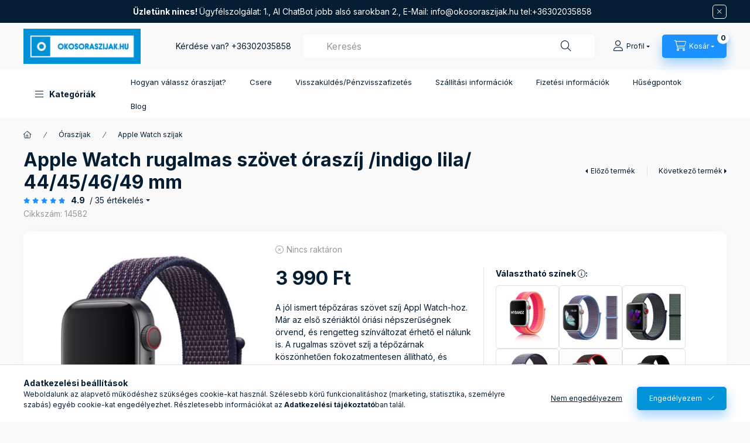

--- FILE ---
content_type: text/html; charset=UTF-8
request_url: https://www.okosoraszijak.hu/Oraszijak/Apple-Watch-szijak/mybandz-apple-watch-rugalmas-szovet-szij-indigo-lila-42-mm
body_size: 34246
content:
<!DOCTYPE html>
<html lang="hu" class="js-ajax-filter-box-checking-force js-ajax-product-list-checking">
    <head>
        <meta charset="utf-8">
<meta name="description" content="Apple Watch rugalmas szövet óraszíj /indigo lila/ 44/45/46/49 mm, A jól ismert tépőzáras szövet szíj Appl Watch-hoz. Már az első szériáktól óriási népszerűségne">
<meta name="robots" content="index, follow">
<meta http-equiv="X-UA-Compatible" content="IE=Edge">
<meta property="og:site_name" content="okosoraszijak.hu" />
<meta property="og:title" content="Apple Watch rugalmas szövet óraszíj /indigo lila/ 44/45/46/4">
<meta property="og:description" content="Apple Watch rugalmas szövet óraszíj /indigo lila/ 44/45/46/49 mm, A jól ismert tépőzáras szövet szíj Appl Watch-hoz. Már az első szériáktól óriási népszerűségne">
<meta property="og:type" content="product">
<meta property="og:url" content="https://www.okosoraszijak.hu/Oraszijak/Apple-Watch-szijak/mybandz-apple-watch-rugalmas-szovet-szij-indigo-lila-42-mm">
<meta property="og:image" content="https://www.okosoraszijak.hu/img/20589/14582/0x0,r,1692701638/14582.webp">
<meta name="google-site-verification" content="h8AsovJBSX2yFK8HAyT46q7QWKDNHIwwpoTBVTI7r8E">
<meta name="mobile-web-app-capable" content="yes">
<meta name="apple-mobile-web-app-capable" content="yes">
<meta name="MobileOptimized" content="320">
<meta name="HandheldFriendly" content="true">

<title>Apple Watch rugalmas szövet óraszíj /indigo lila/ 44/45/46/4</title>


<script>
var service_type="shop";
var shop_url_main="https://www.okosoraszijak.hu";
var actual_lang="hu";
var money_len="0";
var money_thousend=" ";
var money_dec=",";
var shop_id=20589;
var unas_design_url="https:"+"/"+"/"+"www.okosoraszijak.hu"+"/"+"!common_design"+"/"+"base"+"/"+"002402"+"/";
var unas_design_code='002402';
var unas_base_design_code='2400';
var unas_design_ver=4;
var unas_design_subver=3;
var unas_shop_url='https://www.okosoraszijak.hu';
var responsive="yes";
var price_nullcut_disable=1;
var config_plus=new Array();
config_plus['product_tooltip']=1;
config_plus['cart_fly_id']="cart-box__fly-to-desktop";
config_plus['cart_redirect']=1;
config_plus['cart_refresh_force']="1";
config_plus['money_type']='Ft';
config_plus['money_type_display']='Ft';
config_plus['accessible_design']=true;
var lang_text=new Array();

var UNAS = UNAS || {};
UNAS.shop={"base_url":'https://www.okosoraszijak.hu',"domain":'www.okosoraszijak.hu',"username":'okosoraszijak.unas.hu',"id":20589,"lang":'hu',"currency_type":'Ft',"currency_code":'HUF',"currency_rate":'1',"currency_length":0,"base_currency_length":0,"canonical_url":'https://www.okosoraszijak.hu/Oraszijak/Apple-Watch-szijak/mybandz-apple-watch-rugalmas-szovet-szij-indigo-lila-42-mm'};
UNAS.design={"code":'002402',"page":'product_details'};
UNAS.api_auth="b2bbb271db9cc3f856d2af0dd8347780";
UNAS.customer={"email":'',"id":0,"group_id":0,"without_registration":0};
UNAS.shop["category_id"]="743761";
UNAS.shop["sku"]="14582";
UNAS.shop["product_id"]="641943164";
UNAS.shop["only_private_customer_can_purchase"] = false;
 

UNAS.text = {
    "button_overlay_close": `Bezár`,
    "popup_window": `Felugró ablak`,
    "list": `lista`,
    "updating_in_progress": `frissítés folyamatban`,
    "updated": `frissítve`,
    "is_opened": `megnyitva`,
    "is_closed": `bezárva`,
    "deleted": `törölve`,
    "consent_granted": `hozzájárulás megadva`,
    "consent_rejected": `hozzájárulás elutasítva`,
    "field_is_incorrect": `mező hibás`,
    "error_title": `Hiba!`,
    "product_variants": `termék változatok`,
    "product_added_to_cart": `A termék a kosárba került`,
    "product_added_to_cart_with_qty_problem": `A termékből csak [qty_added_to_cart] [qty_unit] került kosárba`,
    "product_removed_from_cart": `A termék törölve a kosárból`,
    "reg_title_name": `Név`,
    "reg_title_company_name": `Cégnév`,
    "number_of_items_in_cart": `Kosárban lévő tételek száma`,
    "cart_is_empty": `A kosár üres`,
    "cart_updated": `A kosár frissült`
};









window.lazySizesConfig=window.lazySizesConfig || {};
window.lazySizesConfig.loadMode=1;
window.lazySizesConfig.loadHidden=false;

window.dataLayer = window.dataLayer || [];
function gtag(){dataLayer.push(arguments)};
gtag('js', new Date());
</script>

<script src="https://www.okosoraszijak.hu/!common_packages/jquery/jquery-3.2.1.js?mod_time=1690980618"></script>
<script src="https://www.okosoraszijak.hu/!common_packages/jquery/plugins/migrate/migrate.js?mod_time=1690980618"></script>
<script src="https://www.okosoraszijak.hu/!common_packages/jquery/plugins/tippy/popper-2.4.4.min.js?mod_time=1690980618"></script>
<script src="https://www.okosoraszijak.hu/!common_packages/jquery/plugins/tippy/tippy-bundle.umd.min.js?mod_time=1690980618"></script>
<script src="https://www.okosoraszijak.hu/!common_packages/jquery/plugins/tools/overlay/overlay.js?mod_time=1753784914"></script>
<script src="https://www.okosoraszijak.hu/!common_packages/jquery/plugins/tools/toolbox/toolbox.expose.js?mod_time=1724322378"></script>
<script src="https://www.okosoraszijak.hu/!common_packages/jquery/plugins/lazysizes/lazysizes.min.js?mod_time=1690980618"></script>
<script src="https://www.okosoraszijak.hu/!common_packages/jquery/plugins/lazysizes/plugins/bgset/ls.bgset.min.js?mod_time=1752825098"></script>
<script src="https://www.okosoraszijak.hu/!common_packages/jquery/own/shop_common/exploded/common.js?mod_time=1764831094"></script>
<script src="https://www.okosoraszijak.hu/!common_packages/jquery/own/shop_common/exploded/common_overlay.js?mod_time=1754986322"></script>
<script src="https://www.okosoraszijak.hu/!common_packages/jquery/own/shop_common/exploded/common_shop_popup.js?mod_time=1754991412"></script>
<script src="https://www.okosoraszijak.hu/!common_packages/jquery/own/shop_common/exploded/function_accessibility_focus.js?mod_time=1754986322"></script>
<script src="https://www.okosoraszijak.hu/!common_packages/jquery/own/shop_common/exploded/page_product_details.js?mod_time=1751452520"></script>
<script src="https://www.okosoraszijak.hu/!common_packages/jquery/own/shop_common/exploded/function_product_subscription.js?mod_time=1751452520"></script>
<script src="https://www.okosoraszijak.hu/!common_packages/jquery/own/shop_common/exploded/function_accessibility_status.js?mod_time=1764233415"></script>
<script src="https://www.okosoraszijak.hu/!common_packages/jquery/plugins/hoverintent/hoverintent.js?mod_time=1690980618"></script>
<script src="https://www.okosoraszijak.hu/!common_packages/jquery/own/shop_tooltip/shop_tooltip.js?mod_time=1753441723"></script>
<script src="https://www.okosoraszijak.hu/!common_design/base/002400/main.js?mod_time=1764233415"></script>
<script src="https://www.okosoraszijak.hu/!common_packages/jquery/plugins/flickity/v3/flickity.pkgd.min.js?mod_time=1753784914"></script>
<script src="https://www.okosoraszijak.hu/!common_packages/jquery/plugins/toastr/toastr.min.js?mod_time=1690980618"></script>

<link href="https://www.okosoraszijak.hu/temp/shop_20589_4597b08ff04b1a3f234e9d883c4c55bb.css?mod_time=1768907903" rel="stylesheet" type="text/css">

<link href="https://www.okosoraszijak.hu/Oraszijak/Apple-Watch-szijak/mybandz-apple-watch-rugalmas-szovet-szij-indigo-lila-42-mm" rel="canonical">
<link id="favicon-16x16" rel="icon" type="image/png" href="https://www.okosoraszijak.hu/shop_ordered/20589/pic/Favicon_16.png" sizes="16x16">
<link id="favicon-32x32" rel="icon" type="image/png" href="https://www.okosoraszijak.hu/shop_ordered/20589/pic/Favicon_32.png" sizes="32x32">
<link id="favicon-96x96" rel="icon" type="image/png" href="https://www.okosoraszijak.hu/shop_ordered/20589/pic/Favicon_96.png" sizes="96x96">
<link id="favicon-192x192" rel="icon" type="image/png" href="https://www.okosoraszijak.hu/shop_ordered/20589/pic/Favicon_192.png" sizes="192x192">
<script>
        var google_consent=1;
    
        gtag('consent', 'default', {
           'ad_storage': 'denied',
           'ad_user_data': 'denied',
           'ad_personalization': 'denied',
           'analytics_storage': 'denied',
           'functionality_storage': 'denied',
           'personalization_storage': 'denied',
           'security_storage': 'granted'
        });

    
        gtag('consent', 'update', {
           'ad_storage': 'denied',
           'ad_user_data': 'denied',
           'ad_personalization': 'denied',
           'analytics_storage': 'denied',
           'functionality_storage': 'denied',
           'personalization_storage': 'denied',
           'security_storage': 'granted'
        });

        </script>
    <script async src="https://www.googletagmanager.com/gtag/js?id=G-7PY3Q10M0C"></script>    <script>
    gtag('config', 'G-7PY3Q10M0C');

        </script>
        <script>
    var google_analytics=1;

                gtag('event', 'view_item', {
              "currency": "HUF",
              "value": '3990',
              "items": [
                  {
                      "item_id": "14582",
                      "item_name": "Apple Watch rugalmas szövet óraszíj /indigo lila/ 44/45/46/49 mm",
                      "item_category": "Óraszíjak/Apple Watch szíjak",
                      "price": '3990'
                  }
              ],
              'non_interaction': true
            });
               </script>
           <script>
        gtag('config', 'AW-982748305',{'allow_enhanced_conversions':true});
                </script>
            <script>
        var google_ads=1;

                gtag('event','remarketing', {
            'ecomm_pagetype': 'product',
            'ecomm_prodid': ["14582"],
            'ecomm_totalvalue': 3990        });
            </script>
    
    <script>
    var facebook_pixel=1;
    /* <![CDATA[ */
        !function(f,b,e,v,n,t,s){if(f.fbq)return;n=f.fbq=function(){n.callMethod?
            n.callMethod.apply(n,arguments):n.queue.push(arguments)};if(!f._fbq)f._fbq=n;
            n.push=n;n.loaded=!0;n.version='2.0';n.queue=[];t=b.createElement(e);t.async=!0;
            t.src=v;s=b.getElementsByTagName(e)[0];s.parentNode.insertBefore(t,s)}(window,
                document,'script','//connect.facebook.net/en_US/fbevents.js');

        fbq('init', '1769327976499227');
                fbq('track', 'PageView', {}, {eventID:'PageView.aW_7iif8OM8RUBPcQJe3ygAADyk'});
        
        fbq('track', 'ViewContent', {
            content_name: 'Apple Watch rugalmas szövet óraszíj /indigo lila/ 44/45/46/49 mm',
            content_category: 'Óraszíjak > Apple Watch szíjak',
            content_ids: ['14582'],
            contents: [{'id': '14582', 'quantity': '1'}],
            content_type: 'product',
            value: 3990,
            currency: 'HUF'
        }, {eventID:'ViewContent.aW_7iif8OM8RUBPcQJe3ygAADyk'});

        
        $(document).ready(function() {
            $(document).on("addToCart", function(event, product_array){
                facebook_event('AddToCart',{
					content_name: product_array.name,
					content_category: product_array.category,
					content_ids: [product_array.sku],
					contents: [{'id': product_array.sku, 'quantity': product_array.qty}],
					content_type: 'product',
					value: product_array.price,
					currency: 'HUF'
				}, {eventID:'AddToCart.' + product_array.event_id});
            });

            $(document).on("addToFavourites", function(event, product_array){
                facebook_event('AddToWishlist', {
                    content_ids: [product_array.sku],
                    content_type: 'product'
                }, {eventID:'AddToFavourites.' + product_array.event_id});
            });
        });

    /* ]]> */
    </script>
        <!-- Tiktok pixel -->
        <script>
            !function (w, d, t) {
                w.TiktokAnalyticsObject=t;var ttq=w[t]=w[t]||[];ttq.methods=["page","track","identify","instances","debug","on","off","once","ready","alias","group","enableCookie","disableCookie"],ttq.setAndDefer=function(t,e){t[e]=function(){t.push([e].concat(Array.prototype.slice.call(arguments,0)))}};for(var i=0;i<ttq.methods.length;i++)ttq.setAndDefer(ttq,ttq.methods[i]);ttq.instance=function(t){for(var e=ttq._i[t]||[],n=0;n<ttq.methods.length;n++)ttq.setAndDefer(e,ttq.methods[n]);return e},ttq.load=function(e,n){var i="https://analytics.tiktok.com/i18n/pixel/events.js";ttq._i=ttq._i||{},ttq._i[e]=[],ttq._i[e]._u=i,ttq._t=ttq._t||{},ttq._t[e]=+new Date,ttq._o=ttq._o||{},ttq._o[e]=n||{};var o=document.createElement("script");o.type="text/javascript",o.async=!0,o.src=i+"?sdkid="+e+"&lib="+t;var a=document.getElementsByTagName("script")[0];a.parentNode.insertBefore(o,a)};

                ttq.load('CQGDEGRC77UDC7R2AHUG');
                ttq.page();
            }(window, document, 'ttq');

            
            
            
            
            
                            ttq.track('ViewContent', {
                    content_type: "product",
                    content_id: "14582",
                    content_name: "Apple Watch rugalmas szövet óraszíj /indigo lila/ 44/45/46/49 mm",
                    content_category: "Óraszíjak|Apple Watch szíjak",
                    price: "3990"
                })
            
            
            $(document).ready(function () {
                $(document).on('addToCart', function (event, product) {
                    ttq.track('AddToCart', {
                        content_type: 'product',
                        content_name: product.name,
                        content_id: product.sku,
                        content_category: product.category,
                        price: product.price,
                        quantity: product.qty
                    });
                });

                $(document).on('addToFavourites', function (event, product) {
                    ttq.track('AddToWishlist', {
                        content_type: 'product',
                        content_id: product.sku,
                        content_name: product.name,
                    });
                });
            });
        </script>
        <script>
(function(i,s,o,g,r,a,m){i['BarionAnalyticsObject']=r;i[r]=i[r]||function(){
    (i[r].q=i[r].q||[]).push(arguments)},i[r].l=1*new Date();a=s.createElement(o),
    m=s.getElementsByTagName(o)[0];a.async=1;a.src=g;m.parentNode.insertBefore(a,m)
})(window, document, 'script', 'https://pixel.barion.com/bp.js', 'bp');
                    
bp('init', 'addBarionPixelId', 'BP-Gd5XdHOWDf-34');
</script>
<noscript><img height='1' width='1' style='display:none' alt='' src='https://pixel.barion.com/a.gif?__ba_pixel_id=BP-Gd5XdHOWDf-34&ev=contentView&noscript=1'/></noscript>
<script>
$(document).ready(function () {
     UNAS.onGrantConsent(function(){
         bp('consent', 'grantConsent');
     });
     
     UNAS.onRejectConsent(function(){
         bp('consent', 'rejectConsent');
     });

     var contentViewProperties = {
         'currency': 'HUF',
         'quantity': 1,
         'unit': 'db',
         'unitPrice': 3990,
         'category': 'Óraszíjak|Apple Watch szíjak',
         'imageUrl': 'https://www.okosoraszijak.hu/img/20589/14582/500x500,1692701638/14582.webp',
         'name': 'Apple Watch rugalmas szövet óraszíj /indigo lila/ 44/45/46/49 mm',
         'contentType': 'Product',
         'id': '14582',
     }
     bp('track', 'contentView', contentViewProperties);

     UNAS.onChangeVariant(function(event,params){
         var variant = '';
         if (typeof params.variant_list1!=='undefined') variant+=params.variant_list1;
         if (typeof params.variant_list2!=='undefined') variant+='|'+params.variant_list2;
         if (typeof params.variant_list3!=='undefined') variant+='|'+params.variant_list3;
         var customizeProductProperties = {
            'contentType': 'Product',
            'currency': 'HUF',
            'id': params.sku,
            'name': 'Apple Watch rugalmas szövet óraszíj /indigo lila/ 44/45/46/49 mm',
            'unit': 'db',
            'unitPrice': 3990,
            'variant': variant,
            'list': 'ProductPage'
        }
        bp('track', 'customizeProduct', customizeProductProperties);
     });

     UNAS.onAddToCart(function(event,params){
         var variant = '';
         if (typeof params.variant_list1!=='undefined') variant+=params.variant_list1;
         if (typeof params.variant_list2!=='undefined') variant+='|'+params.variant_list2;
         if (typeof params.variant_list3!=='undefined') variant+='|'+params.variant_list3;
         var addToCartProperties = {
             'contentType': 'Product',
             'currency': 'HUF',
             'id': params.sku,
             'name': params.name,
             'quantity': parseFloat(params.qty_add),
             'totalItemPrice': params.qty*params.price,
             'unit': params.unit,
             'unitPrice': parseFloat(params.price),
             'category': params.category,
             'variant': variant
         };
         bp('track', 'addToCart', addToCartProperties);
     });

     UNAS.onClickProduct(function(event,params){
         UNAS.getProduct(function(result) {
             if (result.name!=undefined) {
                 var clickProductProperties  = {
                     'contentType': 'Product',
                     'currency': 'HUF',
                     'id': params.sku,
                     'name': result.name,
                     'unit': result.unit,
                     'unitPrice': parseFloat(result.unit_price),
                     'quantity': 1
                 }
                 bp('track', 'clickProduct', clickProductProperties );
             }
         },params);
     });

UNAS.onRemoveFromCart(function(event,params){
     bp('track', 'removeFromCart', {
         'contentType': 'Product',
         'currency': 'HUF',
         'id': params.sku,
         'name': params.name,
         'quantity': params.qty,
         'totalItemPrice': params.price * params.qty,
         'unit': params.unit,
         'unitPrice': parseFloat(params.price),
         'list': 'BasketPage'
     });
});

});
</script>
<script>

;(function() {
  const script = document.createElement('script');
  script.src = 'https://widget.molin.ai/shop-ai.js?w=clko1vgz';
  script.type = 'module';
  document.head.appendChild(script);
})();

</script>


<script id="barat_hud_sr_script">var hst = document.createElement("script");hst.src = "//admin.fogyasztobarat.hu/h-api.js";hst.type = "text/javascript";hst.setAttribute("data-id", "50GK99ZY");hst.setAttribute("id", "fbarat");var hs = document.getElementById("barat_hud_sr_script");hs.parentNode.insertBefore(hst, hs);</script>


        <meta content="width=device-width, initial-scale=1.0" name="viewport" />
        <link rel="preconnect" href="https://fonts.gstatic.com">
        <link rel="preload" href="https://fonts.googleapis.com/css2?family=Inter:wght@400;700;900&display=swap" as="style" />
        <link rel="stylesheet" href="https://fonts.googleapis.com/css2?family=Inter:wght@400;700;900&display=swap" media="print" onload="this.media='all'">
        <noscript>
            <link rel="stylesheet" href="https://fonts.googleapis.com/css2?family=Inter:wght@400;700;900&display=swap" />
        </noscript>
        <link rel="preload" href="https://www.okosoraszijak.hu/!common_design/own/fonts/2400/customicons/custom-icons.css" as="style">
        <link rel="stylesheet" href="https://www.okosoraszijak.hu/!common_design/own/fonts/2400/customicons/custom-icons.css" media="print" onload="this.media='all'">
        <noscript>
            <link rel="stylesheet" href="https://www.okosoraszijak.hu/!common_design/own/fonts/2400/customicons/custom-icons.css" />
        </noscript>
        
        
        
        
        

        
        
        
        <link rel="preload" fetchpriority="high"
      imagesizes="(max-width: 519.98px) 96.2vw,500px"
      imagesrcset="https://www.okosoraszijak.hu/img/20589/14582/500x500,1692701638/14582.webp 500w"
      href="https://www.okosoraszijak.hu/img/20589/14582/500x500,1692701638/14582.webp" as="image"
>
        
        
    </head>


                
                
    
    
    
    
    
    
    
    
    
    
                     
    
    
    
    
    <body class='design_ver4 design_subver1 design_subver2 design_subver3' id="ud_shop_artdet">
    
    <div id="image_to_cart" style="display:none; position:absolute; z-index:100000;"></div>
<div class="overlay_common overlay_warning" id="overlay_cart_add"></div>
<script>$(document).ready(function(){ overlay_init("cart_add",{"onBeforeLoad":false}); });</script>
<div id="overlay_login_outer"></div>	
	<script>
	$(document).ready(function(){
	    var login_redir_init="";

		$("#overlay_login_outer").overlay({
			onBeforeLoad: function() {
                var login_redir_temp=login_redir_init;
                if (login_redir_act!="") {
                    login_redir_temp=login_redir_act;
                    login_redir_act="";
                }

									$.ajax({
						type: "GET",
						async: true,
						url: "https://www.okosoraszijak.hu/shop_ajax/ajax_popup_login.php",
						data: {
							shop_id:"20589",
							lang_master:"hu",
                            login_redir:login_redir_temp,
							explicit:"ok",
							get_ajax:"1"
						},
						success: function(data){
							$("#overlay_login_outer").html(data);
							if (unas_design_ver >= 5) $("#overlay_login_outer").modal('show');
							$('#overlay_login1 input[name=shop_pass_login]').keypress(function(e) {
								var code = e.keyCode ? e.keyCode : e.which;
								if(code.toString() == 13) {		
									document.form_login_overlay.submit();		
								}	
							});	
						}
					});
								},
			top: 50,
			mask: {
	color: "#000000",
	loadSpeed: 200,
	maskId: "exposeMaskOverlay",
	opacity: 0.7
},
			closeOnClick: (config_plus['overlay_close_on_click_forced'] === 1),
			onClose: function(event, overlayIndex) {
				$("#login_redir").val("");
			},
			load: false
		});
		
			});
	function overlay_login() {
		$(document).ready(function(){
			$("#overlay_login_outer").overlay().load();
		});
	}
	function overlay_login_remind() {
        if (unas_design_ver >= 5) {
            $("#overlay_remind").overlay().load();
        } else {
            $(document).ready(function () {
                $("#overlay_login_outer").overlay().close();
                setTimeout('$("#overlay_remind").overlay().load();', 250);
            });
        }
	}

    var login_redir_act="";
    function overlay_login_redir(redir) {
        login_redir_act=redir;
        $("#overlay_login_outer").overlay().load();
    }
	</script>  
	<div class="overlay_common overlay_info" id="overlay_remind"></div>
<script>$(document).ready(function(){ overlay_init("remind",[]); });</script>

	<script>
    	function overlay_login_error_remind() {
		$(document).ready(function(){
			load_login=0;
			$("#overlay_error").overlay().close();
			setTimeout('$("#overlay_remind").overlay().load();', 250);	
		});
	}
	</script>  
	<div class="overlay_common overlay_info" id="overlay_newsletter"></div>
<script>$(document).ready(function(){ overlay_init("newsletter",[]); });</script>

<script>
function overlay_newsletter() {
    $(document).ready(function(){
        $("#overlay_newsletter").overlay().load();
    });
}
</script>
<div class="overlay_common overlay_info" id="overlay_product_subscription"></div>
<script>$(document).ready(function(){ overlay_init("product_subscription",[]); });</script>
<div class="overlay_common overlay_error" id="overlay_script"></div>
<script>$(document).ready(function(){ overlay_init("script",[]); });</script>
    <script>
    $(document).ready(function() {
        $.ajax({
            type: "GET",
            url: "https://www.okosoraszijak.hu/shop_ajax/ajax_stat.php",
            data: {master_shop_id:"20589",get_ajax:"1"}
        });
    });
    </script>
    

    
    <div id="container" class="page_shop_artdet_14582 readmore-v2
 filter-not-exists filter-box-in-sidebar nav-position-top header-will-fixed fixed-cart-on-artdet">
                        <div class="js-element nanobar js-nanobar" data-element-name="header_text_section_1" role="region" aria-label="nanobar">
        <div class="container">
            <div class="header_text_section_1 nanobar__inner">
                                    <p style="text-align: center;"><strong><span style="font-size: 14px;">Üzletünk nincs! </span></strong><span style="font-size: 14px;">Ügyfélszolgálat: 1., AI ChatBot jobb alsó sarokban 2., E-Mail: <a href="mailto:info@okosoraszijak.hu">info@okosoraszijak.hu</a> tel:+36302035858 </span></p>
                                <button type="button" class="btn btn-close nanobar__btn-close" onclick="closeNanobar(this,'header_text_section_1_hide','session','--nanobar-height');" aria-label="Bezár" title="Bezár"></button>
            </div>
        </div>
    </div>
    <script>
        window.addEventListener("DOMContentLoaded", function() {
            root.style.setProperty('--nanobar-height', getHeight($(".js-nanobar")) + "px");
        });
    </script>
    
                <nav id="nav--mobile-top" class="nav header nav--mobile nav--top d-sm-none js-header js-header-fixed">
            <div class="header-inner js-header-inner w-100">
                <div class="d-flex justify-content-center d-sm-none">
                                        <button type="button" class="hamburger-box__dropdown-btn-mobile burger btn dropdown__btn" id="hamburger-box__dropdown-btn"
                            aria-label="Kategóriák" aria-haspopup="dialog" aria-expanded="false" aria-controls="hamburger-box__dropdown"
                            data-btn-for="#hamburger-box__dropdown"
                    >
                        <span class="burger__lines">
                            <span class="burger__line"></span>
                            <span class="burger__line"></span>
                            <span class="burger__line"></span>
                        </span>
                        <span class="dropdown__btn-text">
                            Kategóriák
                        </span>
                    </button>
                                        <button class="search-box__dropdown-btn btn dropdown__btn" type="button" data-btn-for="#search-box__dropdown"
                            aria-label="Keresés" aria-haspopup="dialog" aria-expanded="false" aria-controls="search-box__dropdown"
                    >
                        <span class="search-box__dropdown-btn-icon dropdown__btn-icon icon--search"></span>
                    </button>

                    

                    

                    
                            <button class="profile__dropdown-btn js-profile-btn btn dropdown__btn" id="profile__dropdown-btn" type="button"
            data-orders="https://www.okosoraszijak.hu/shop_order_track.php" data-btn-for="#profile__dropdown"
            aria-label="Profil" aria-haspopup="dialog" aria-expanded="false" aria-controls="profile__dropdown"
    >
        <span class="profile__dropdown-btn-icon dropdown__btn-icon icon--user"></span>
        <span class="profile__text dropdown__btn-text">Profil</span>
            </button>
    
    
                    <button class="cart-box__dropdown-btn btn dropdown__btn js-cart-box-loaded-by-ajax"
                            aria-label="Kosár megtekintése" aria-haspopup="dialog" aria-expanded="false" aria-controls="cart-box__dropdown"
                            type="button" data-btn-for="#cart-box__dropdown"                    >
                        <span class="cart-box__dropdown-btn-icon dropdown__btn-icon icon--cart"></span>
                        <span class="cart-box__text dropdown__btn-text">Kosár</span>
                                    <span id="box_cart_content" class="cart-box">                <span class="bubble cart-box__bubble"><span class="sr-only">Kosárban lévő tételek száma:</span>0</span>
            </span>
    
                    </button>
                </div>
            </div>
        </nav>
                        <header class="header header--mobile py-3 px-4 d-flex justify-content-center d-sm-none position-relative has-tel">
                <div id="header_logo_img2" class="js-element header_logo logo" data-element-name="header_logo">
        <div class="header_logo-img-container">
            <div class="header_logo-img-wrapper">
                                                <a class="has-img" href="https://www.okosoraszijak.hu/">                    <picture>
                                                <source width="200" height="60" media="(max-width: 575.98px)" srcset="https://www.okosoraszijak.hu/!common_design/custom/okosoraszijak.unas.hu/element/layout_hu_header_logo-400x120_1_small.png?time=1731357050 200w" sizes="200px"/>
                                                <source srcset="https://www.okosoraszijak.hu/!common_design/custom/okosoraszijak.unas.hu/element/layout_hu_header_logo-400x120_1_default.png?time=1731357050 1x, https://www.okosoraszijak.hu/!common_design/custom/okosoraszijak.unas.hu/element/layout_hu_header_logo-400x120_1_default_retina.webp?time=1731357050 2x" />
                        <img                              src="https://www.okosoraszijak.hu/!common_design/custom/okosoraszijak.unas.hu/element/layout_hu_header_logo-400x120_1_default.png?time=1731357050"                             
                             alt="okosoraszijak.hu                        "/>
                    </picture>
                    </a>                                        </div>
        </div>
    </div>

                        <div class="js-element header_text_section_2 d-sm-none" data-element-name="header_text_section_2">
            <div class="header_text_section_2-slide slide-1"><p>Kérdése van? <a href='tel:+36302035858'>+36302035858</a></p></div>
    </div>

        
        </header>
        <header id="header--desktop" class="header header--desktop d-none d-sm-block js-header js-header-fixed">
            <div class="header-inner js-header-inner">
                <div class="header__top">
                    <div class="container">
                        <div class="header__top-inner">
                            <div class="row no-gutters gutters-md-10 justify-content-center align-items-center">
                                <div class="header__top-left col col-xl-auto">
                                    <div class="header__left-inner d-flex align-items-center">
                                                                                <div class="nav-link--products-placeholder-on-fixed-header burger btn">
                                            <span class="burger__lines">
                                                <span class="burger__line"></span>
                                                <span class="burger__line"></span>
                                                <span class="burger__line"></span>
                                            </span>
                                            <span class="burger__text dropdown__btn-text">
                                                Kategóriák
                                            </span>
                                        </div>
                                        <button type="button" class="hamburger-box__dropdown-btn burger btn dropdown__btn d-lg-none" id="hamburger-box__dropdown-btn2"
                                                aria-label="Kategóriák" aria-haspopup="dialog" aria-expanded="false" aria-controls="hamburger-box__dropdown"
                                                data-btn-for="#hamburger-box__dropdown"
                                        >
                                            <span class="burger__lines">
                                              <span class="burger__line"></span>
                                              <span class="burger__line"></span>
                                              <span class="burger__line"></span>
                                            </span>
                                            <span class="burger__text dropdown__btn-text">
                                              Kategóriák
                                            </span>
                                        </button>
                                                                                    <div id="header_logo_img" class="js-element header_logo logo" data-element-name="header_logo">
        <div class="header_logo-img-container">
            <div class="header_logo-img-wrapper">
                                                <a class="has-img" href="https://www.okosoraszijak.hu/">                    <picture>
                                                <source width="200" height="60" media="(max-width: 575.98px)" srcset="https://www.okosoraszijak.hu/!common_design/custom/okosoraszijak.unas.hu/element/layout_hu_header_logo-400x120_1_small.png?time=1731357050 200w" sizes="200px"/>
                                                <source srcset="https://www.okosoraszijak.hu/!common_design/custom/okosoraszijak.unas.hu/element/layout_hu_header_logo-400x120_1_default.png?time=1731357050 1x, https://www.okosoraszijak.hu/!common_design/custom/okosoraszijak.unas.hu/element/layout_hu_header_logo-400x120_1_default_retina.webp?time=1731357050 2x" />
                        <img                              src="https://www.okosoraszijak.hu/!common_design/custom/okosoraszijak.unas.hu/element/layout_hu_header_logo-400x120_1_default.png?time=1731357050"                             
                             alt="okosoraszijak.hu                        "/>
                    </picture>
                    </a>                                        </div>
        </div>
    </div>

                                        <div class="js-element header_text_section_2" data-element-name="header_text_section_2">
            <div class="header_text_section_2-slide slide-1"><p>Kérdése van? <a href='tel:+36302035858'>+36302035858</a></p></div>
    </div>

                                    </div>
                                </div>
                                <div class="header__top-right col-auto col-xl d-flex justify-content-end align-items-center">
                                    <button class="search-box__dropdown-btn btn dropdown__btn d-xl-none" id="#search-box__dropdown-btn2"
                                            aria-label="Keresés" aria-haspopup="dialog" aria-expanded="false" aria-controls="search-box__dropdown2"
                                            type="button" data-btn-for="#search-box__dropdown2"
                                    >
                                        <span class="search-box__dropdown-btn-icon dropdown__btn-icon icon--search"></span>
                                        <span class="search-box__text dropdown__btn-text">Keresés</span>
                                    </button>
                                    <div class="search-box__dropdown dropdown__content dropdown__content-till-lg" id="search-box__dropdown2" data-content-for="#search-box__dropdown-btn2" data-content-direction="full">
                                        <span class="dropdown__caret"></span>
                                        <button class="dropdown__btn-close search-box__dropdown__btn-close btn btn-close" type="button" aria-label="Bezár"></button>
                                        <div class="dropdown__content-inner search-box__inner position-relative js-search browser-is-chrome search-smart-enabled"
     id="box_search_content2">
    <form name="form_include_search2" id="form_include_search2" action="https://www.okosoraszijak.hu/shop_search.php" method="get">
    <div class="search-box__form-inner d-flex flex-column">
        <div class="form-group box-search-group mb-0 js-search-smart-insert-after-here">
            <input data-stay-visible-breakpoint="1280" id="box_search_input2" class="search-box__input ac_input js-search-input form-control"
                   name="search" pattern=".{3,100}" aria-label="Keresés" title="Hosszabb kereső kifejezést írjon be!"
                   placeholder="Keresés" type="search" maxlength="100" autocomplete="off" required                   role="combobox" aria-autocomplete="list" aria-expanded="false"
                                      aria-controls="search-smart-suggestions search-smart-actual-query search-smart-categories search-smart-contents search-smart-products"
                               >
            <div class="search-box__search-btn-outer input-group-append" title="Keresés">
                <button class="btn search-box__search-btn" aria-label="Keresés">
                    <span class="search-box__search-btn-icon icon--search"></span>
                </button>
            </div>
            <div class="search__loading">
                <div class="loading-spinner--small"></div>
            </div>
        </div>
        <div class="ac_results2">
            <span class="ac_result__caret"></span>
        </div>
    </div>
    </form>
</div>

                                    </div>
                                                                                <button class="profile__dropdown-btn js-profile-btn btn dropdown__btn" id="profile__dropdown-btn2" type="button"
            data-orders="https://www.okosoraszijak.hu/shop_order_track.php" data-btn-for="#profile__dropdown"
            aria-label="Profil" aria-haspopup="dialog" aria-expanded="false" aria-controls="profile__dropdown"
    >
        <span class="profile__dropdown-btn-icon dropdown__btn-icon icon--user"></span>
        <span class="profile__text dropdown__btn-text">Profil</span>
            </button>
    
    
                                    <button id="cart-box__fly-to-desktop" class="cart-box__dropdown-btn btn dropdown__btn js-cart-box-loaded-by-ajax"
                                            aria-label="Kosár megtekintése" aria-describedby="box_cart_content" aria-haspopup="dialog" aria-expanded="false" aria-controls="cart-box__dropdown"
                                            type="button" data-btn-for="#cart-box__dropdown"                                    >
                                        <span class="cart-box__dropdown-btn-icon dropdown__btn-icon icon--cart"></span>
                                        <span class="cart-box__text dropdown__btn-text">Kosár</span>
                                        <span class="bubble cart-box__bubble">-</span>
                                    </button>
                                </div>
                            </div>
                        </div>
                    </div>
                </div>
                                <div class="header__bottom">
                    <div class="container">
                        <nav class="navbar d-none d-lg-flex navbar-expand navbar-light align-items-stretch">
                                                        <ul id="nav--cat" class="nav nav--cat js-navbar-nav">
                                <li class="nav-item dropdown nav--main nav-item--products">
                                    <a class="nav-link nav-link--products burger d-lg-flex" href="#" onclick="event.preventDefault();" role="button" data-text="Kategóriák" data-toggle="dropdown"
                                       aria-label="Kategóriák" aria-haspopup="dialog" aria-controls="dropdown-cat"
                                        aria-expanded="false"                                    >
                                        <span class="burger__lines">
                                            <span class="burger__line"></span>
                                            <span class="burger__line"></span>
                                            <span class="burger__line"></span>
                                        </span>
                                        <span class="burger__text dropdown__btn-text">
                                            Kategóriák
                                        </span>
                                    </a>
                                    <div id="dropdown-cat" class="dropdown-menu d-none d-block clearfix dropdown--cat with-avoid-breaking-megasubmenu dropdown--level-0">
                                                    <ul class="nav-list--0" aria-label="Kategóriák">
            <li id="nav-item-668138" class="nav-item js-nav-item-668138">
                        <a class="nav-link" href="https://www.okosoraszijak.hu/Kiegeszitok-kiarusitas"               aria-label="Kiegészítők kiárusítás kategória"
                           >
                                            <span class="nav-link__text">
                    Kiegészítők kiárusítás                </span>
            </a>
                    </li>
            <li id="nav-item-459405" class="nav-item dropdown js-nav-item-459405">
                        <a class="nav-link" href="https://www.okosoraszijak.hu/Oraszijak"               aria-label="Óraszíjak kategória"
                data-toggle="dropdown" data-mouseover="handleSub('459405','https://www.okosoraszijak.hu/shop_ajax/ajax_box_cat.php?get_ajax=1&type=layout&change_lang=hu&level=1&key=459405&box_var_name=shop_cat&box_var_layout_cache=1&box_var_expand_cache=yes&box_var_expand_cache_name=desktop&box_var_layout_level0=0&box_var_layout_level1=1&box_var_layout=2&box_var_ajax=1&box_var_section=content&box_var_highlight=yes&box_var_type=expand&box_var_div=no');" aria-haspopup="true" aria-expanded="false"            >
                                            <span class="nav-link__text">
                    Óraszíjak                </span>
            </a>
                        <div class="megasubmenu dropdown-menu">
                <div class="megasubmenu__sticky-content">
                    <div class="loading-spinner"></div>
                </div>
                            </div>
                    </li>
            <li id="nav-item-868798" class="nav-item js-nav-item-868798">
                        <a class="nav-link" href="https://www.okosoraszijak.hu/Oraszij-kiegeszitok"               aria-label="Óraszíj kiegészítők kategória"
                           >
                                            <span class="nav-link__text">
                    Óraszíj kiegészítők                </span>
            </a>
                    </li>
            <li id="nav-item-414420" class="nav-item js-nav-item-414420">
                        <a class="nav-link" href="https://www.okosoraszijak.hu/tokok/apple-watch-vedotok"               aria-label="Apple Watch védőtokok kategória"
                           >
                                            <span class="nav-link__text">
                    Apple Watch védőtokok                </span>
            </a>
                    </li>
            <li id="nav-item-212977" class="nav-item js-nav-item-212977">
                        <a class="nav-link" href="https://www.okosoraszijak.hu/Tokok/Samsung-ora-tokok"               aria-label="Samsung óra tokok kategória"
                           >
                                            <span class="nav-link__text">
                    Samsung óra tokok                </span>
            </a>
                    </li>
            <li id="nav-item-157892" class="nav-item js-nav-item-157892">
                        <a class="nav-link" href="https://www.okosoraszijak.hu/JimBro-magneses-edzotaska?source_cat=157892"               aria-label="JimBro mágneses edzőtáska kategória"
                           >
                                            <span class="nav-link__text">
                    JimBro mágneses edzőtáska                </span>
            </a>
                    </li>
            <li id="nav-item-412170" class="nav-item js-nav-item-412170">
                        <a class="nav-link" href="https://www.okosoraszijak.hu/Rendszerezo-taskak"               aria-label="Rendszerező táskák kategória"
                           >
                                            <span class="nav-link__text">
                    Rendszerező táskák                </span>
            </a>
                    </li>
        </ul>

    
                                    </div>
                                </li>
                            </ul>
                                                                                                                    
    <ul aria-label="Menüpontok" id="nav--menu" class="nav nav--menu js-navbar-nav">
                <li class="nav-item nav--main js-nav-item-932217">
                        <a class="nav-link" href="https://www.okosoraszijak.hu/hogyan-valassz-oraszijat" >
                            Hogyan válassz óraszíjat?
            </a>
                    </li>
                <li class="nav-item nav--main js-nav-item-527353">
                        <a class="nav-link" href="https://www.okosoraszijak.hu/csere" >
                            Csere
            </a>
                    </li>
                <li class="nav-item nav--main js-nav-item-110650">
                        <a class="nav-link" href="https://www.okosoraszijak.hu/garancia" >
                            Visszaküldés/Pénzvisszafizetés
            </a>
                    </li>
                <li class="nav-item nav--main js-nav-item-344690">
                        <a class="nav-link" href="https://www.okosoraszijak.hu/shop_contact.php?tab=shipping" >
                            Szállítási információk
            </a>
                    </li>
                <li class="nav-item nav--main js-nav-item-689745">
                        <a class="nav-link" href="https://www.okosoraszijak.hu/shop_contact.php?tab=payment" >
                            Fizetési információk
            </a>
                    </li>
                <li class="nav-item nav--main js-nav-item-908101">
                        <a class="nav-link" href="https://www.okosoraszijak.hu/husegpontok" >
                            Hűségpontok
            </a>
                    </li>
                <li class="nav-item nav--main js-nav-item-429506">
                        <a class="nav-link" href="https://www.okosoraszijak.hu/blog" >
                            Blog
            </a>
                    </li>
            </ul>

    
                                                    </nav>
                        <script>
    let addOverflowHidden = function() {
        $('.hamburger-box__dropdown-inner').addClass('overflow-hidden');
    }
    function scrollToBreadcrumb() {
        scrollToElement({ element: '.nav-list-breadcrumb', offset: getVisibleDistanceTillHeaderBottom(), scrollIn: '.hamburger-box__dropdown-inner', container: '.hamburger-box__dropdown-inner', duration: 0, callback: addOverflowHidden });
    }

    function setHamburgerBoxHeight(height) {
        $('.hamburger-box__dropdown').css('height', height + 80);
    }

    let mobileMenuScrollData = [];

    function handleSub2(thisOpenBtn, id, ajaxUrl) {
        let navItem = $('#nav-item-'+id+'--m');
        let openBtn = $(thisOpenBtn);
        let $thisScrollableNavList = navItem.closest('.nav-list-mobile');
        let thisNavListLevel = $thisScrollableNavList.data("level");

        if ( thisNavListLevel == 0 ) {
            $thisScrollableNavList = navItem.closest('.hamburger-box__dropdown-inner');
        }
        mobileMenuScrollData["level_" + thisNavListLevel + "_position"] = $thisScrollableNavList.scrollTop();
        mobileMenuScrollData["level_" + thisNavListLevel + "_element"] = $thisScrollableNavList;

        if (!navItem.hasClass('ajax-loading')) {
            if (catSubOpen2(openBtn, navItem)) {
                if (ajaxUrl) {
                    if (!navItem.hasClass('ajax-loaded')) {
                        catSubLoad2(navItem, ajaxUrl);
                    } else {
                        scrollToBreadcrumb();
                    }
                } else {
                    scrollToBreadcrumb();
                }
            }
        }
    }
    function catSubOpen2(openBtn,navItem) {
        let thisSubMenu = navItem.find('.nav-list-menu--sub').first();
        let thisParentMenu = navItem.closest('.nav-list-menu');
        thisParentMenu.addClass('hidden');

        if (navItem.hasClass('show')) {
            openBtn.attr('aria-expanded','false');
            navItem.removeClass('show');
            thisSubMenu.removeClass('show');
        } else {
            openBtn.attr('aria-expanded','true');
            navItem.addClass('show');
            thisSubMenu.addClass('show');
            if (window.matchMedia('(min-width: 576px) and (max-width: 1259.8px )').matches) {
                let thisSubMenuHeight = thisSubMenu.outerHeight();
                if (thisSubMenuHeight > 0) {
                    setHamburgerBoxHeight(thisSubMenuHeight);
                }
            }
        }
        return true;
    }
    function catSubLoad2(navItem, ajaxUrl){
        let thisSubMenu = $('.nav-list-menu--sub', navItem);
        $.ajax({
            type: 'GET',
            url: ajaxUrl,
            beforeSend: function(){
                navItem.addClass('ajax-loading');
                setTimeout(function (){
                    if (!navItem.hasClass('ajax-loaded')) {
                        navItem.addClass('ajax-loader');
                        thisSubMenu.addClass('loading');
                    }
                }, 150);
            },
            success:function(data){
                thisSubMenu.html(data);
                $(document).trigger("ajaxCatSubLoaded");

                let thisParentMenu = navItem.closest('.nav-list-menu');
                let thisParentBreadcrumb = thisParentMenu.find('> .nav-list-breadcrumb');

                /* ha már van a szülőnek breadcrumbja, akkor azt hozzáfűzzük a gyerekhez betöltéskor */
                if (thisParentBreadcrumb.length > 0) {
                    let thisParentLink = thisParentBreadcrumb.find('.nav-list-parent-link').clone();
                    let thisSubMenuParentLink = thisSubMenu.find('.nav-list-parent-link');
                    thisParentLink.insertBefore(thisSubMenuParentLink);
                }

                navItem.removeClass('ajax-loading ajax-loader').addClass('ajax-loaded');
                thisSubMenu.removeClass('loading');
                if (window.matchMedia('(min-width: 576px) and (max-width: 1259.8px )').matches) {
                    let thisSubMenuHeight = thisSubMenu.outerHeight();
                    setHamburgerBoxHeight(thisSubMenuHeight);
                }
                scrollToBreadcrumb();
            }
        });
    }
    function catBack(thisBtn) {
        let thisCatLevel = $(thisBtn).closest('.nav-list-menu--sub');
        let thisParentItem = $(thisBtn).closest('.nav-item.show');
        let thisParentMenu = thisParentItem.closest('.nav-list-menu');

        if ( $(thisBtn).data("belongs-to-level") == 0 ) {
            mobileMenuScrollData["level_0_element"].animate({ scrollTop: mobileMenuScrollData["level_0_position"] }, 0, function() {});
        }

        if (window.matchMedia('(min-width: 576px) and (max-width: 1259.8px )').matches) {
            let thisParentMenuHeight = 0;
            if ( thisParentItem.parent('ul').hasClass('nav-list-mobile--0') ) {
                let sumHeight = 0;
                $( thisParentItem.closest('.hamburger-box__dropdown-nav-lists-wrapper').children() ).each(function() {
                    sumHeight+= $(this).outerHeight(true);
                });
                thisParentMenuHeight = sumHeight;
            } else {
                thisParentMenuHeight = thisParentMenu.outerHeight();
            }
            setHamburgerBoxHeight(thisParentMenuHeight);
        }
        if ( thisParentItem.parent('ul').hasClass('nav-list-mobile--0') ) {
            $('.hamburger-box__dropdown-inner').removeClass('overflow-hidden');
        }
        thisParentMenu.removeClass('hidden');
        thisCatLevel.removeClass('show');
        thisParentItem.removeClass('show');
        thisParentItem.find('.nav-button').attr('aria-expanded','false');
        return true;
    }

    function handleSub($id, $ajaxUrl) {
        let $navItem = $('#nav-item-'+$id);

        if (!$navItem.hasClass('ajax-loading')) {
            if (catSubOpen($navItem)) {
                if (!$navItem.hasClass('ajax-loaded')) {
                    catSubLoad($id, $ajaxUrl);
                }
            }
        }
    }

    function catSubOpen($navItem) {
        handleCloseDropdowns();
        let thisNavLink = $navItem.find('> .nav-link');
        let thisNavItem = thisNavLink.parent();
        let thisNavbarNav = $('.js-navbar-nav');
        let thisDropdownMenu = thisNavItem.find('.dropdown-menu').first();

        /*remove is-opened class form the rest menus (cat+plus)*/
        thisNavbarNav.find('.show').not(thisNavItem).not('.nav-item--products').not('.dropdown--cat').removeClass('show');

        /* check handler exists */
        let existingHandler = thisNavItem.data('keydownHandler');

        /* is has, off it */
        if (existingHandler) {
            thisNavItem.off('keydown', existingHandler);
        }

        const focusExitHandler = function(e) {
            if (e.key === "Escape") {
                handleCloseDropdownCat(false,{
                    reason: 'escape',
                    element: thisNavItem,
                    handler: focusExitHandler
                });
            }
        }

        if (thisNavItem.hasClass('show')) {
            thisNavLink.attr('aria-expanded','false');
            thisNavItem.removeClass('show');
            thisDropdownMenu.removeClass('show');
            $('html').removeClass('cat-megasubmenu-opened');
            $('#dropdown-cat').removeClass('has-opened');

            thisNavItem.off('keydown', focusExitHandler);
        } else {
            thisNavLink.attr('aria-expanded','true');
            thisNavItem.addClass('show');
            thisDropdownMenu.addClass('show');
            $('#dropdown-cat').addClass('has-opened');
            $('html').addClass('cat-megasubmenu-opened');

            thisNavItem.on('keydown', focusExitHandler);
            thisNavItem.data('keydownHandler', focusExitHandler);
        }
        return true;
    }
    function catSubLoad($id, $ajaxUrl){
        const $navItem = $('#nav-item-'+$id);
        const $thisMegasubmenu = $(".megasubmenu", $navItem);
        const parentDropdownMenuHeight = $navItem.closest('.dropdown-menu').outerHeight();
        const $thisMegasubmenuStickyContent = $(".megasubmenu__sticky-content", $thisMegasubmenu);
        $thisMegasubmenuStickyContent.css('height', parentDropdownMenuHeight);

        $.ajax({
            type: 'GET',
            url: $ajaxUrl,
            beforeSend: function(){
                $navItem.addClass('ajax-loading');
                setTimeout(function (){
                    if (!$navItem.hasClass('ajax-loaded')) {
                        $navItem.addClass('ajax-loader');
                    }
                }, 150);
            },
            success:function(data){
                $thisMegasubmenuStickyContent.html(data);
                const $thisScrollContainer = $thisMegasubmenu.find('.megasubmenu__cats-col').first();

                $thisScrollContainer.on('wheel', function(e){
                    e.preventDefault();
                    $(this).scrollLeft($(this).scrollLeft() + e.originalEvent.deltaY);
                });

                $navItem.removeClass('ajax-loading ajax-loader').addClass('ajax-loaded');
                $(document).trigger("ajaxCatSubLoaded");
            }
        });
    }

    $(document).ready(function () {
        $('.nav--menu .dropdown').on('focusout',function(event) {
            let dropdown = this.querySelector('.dropdown-menu');

                        const toElement = event.relatedTarget;

                        if (!dropdown.contains(toElement)) {
                dropdown.parentElement.classList.remove('show');
                dropdown.classList.remove('show');
            }
                        if (!event.target.closest('.dropdown.nav--main').contains(toElement)) {
                handleCloseMenuDropdowns();
            }
        });
         /* FÖLÉHÚZÁS */
        $('.nav-item.dropdown').on('focusin',function(event) {
            navItemDropdownOpen(event.currentTarget);
        });
        $('.nav--cat').on('focusout',function(event) {
                        if (!event.currentTarget.contains(event.relatedTarget)) {
                navItemDropdownClose(event.target.closest('.nav-item--products'));
            }
        });

        function navItemDropdownOpen(el) {
            handleCloseDropdowns();
            let thisNavItem = $(el);
            let thisNavLink = $('> .nav-link', thisNavItem);
            let thisNav = thisNavItem.closest('.js-navbar-nav');
            let thisDropdownItem = $('> .dropdown-item', thisNavItem);
            let thisNavLinkLeft = 0;

            if (thisNavLink.length > 0) {
                thisNavLinkLeft = thisNavLink.offset().left;
            }

            let thisDropdownMenu = thisNavItem.find('.dropdown-menu').first();
            let thisNavLinkAttr = thisNavLink.attr('data-mouseover');

            if (typeof thisNavLinkAttr !== 'undefined' && thisNavLinkAttr !== false) {
                eval(thisNavLinkAttr);
            }

            if ($headerHeight && thisNavLink.length > 0 && thisNav.hasClass('nav--menu') ) {
                thisDropdownMenu.css({
                    top: getVisibleDistanceTillHeaderBottom() + 'px',
                    left: thisNavLinkLeft + 'px'
                });
            }

            /* it's a category dropdown */
            if ( !thisNav.hasClass('nav--menu') ) {
                if (thisNavLink.hasClass('nav-link--products')) { /* categories btn */
                    $('html').addClass('products-dropdown-opened');
                    thisNavItem.addClass('force-show');
                } else {
                    let dropdown_cat = $('#dropdown-cat');
                    dropdown_cat.addClass('has-opened keep-opened');
                    setTimeout(
                        function () {
                            dropdown_cat.removeClass('keep-opened');
                        }, 400
                    );
                }
            }

            thisNavLink.attr('aria-expanded','true');
            thisNavItem.addClass('show');
            thisDropdownMenu.addClass('show');

            thisDropdownItem.attr('aria-expanded','true');
            thisDropdownItem.addClass('show');
        }

        function navItemDropdownClose(el) {
            let thisNavItem = $(el);
            let thisNavLink = $('> .nav-link', thisNavItem);
            let thisDropdownItem = $('> .dropdown-item', thisNavItem);
            let thisDropdownMenu = thisNavItem.find('.dropdown-menu').first();

            if (!thisNavItem.hasClass('always-opened')) {
                if (thisNavLink.hasClass('nav-link--products')) {
                    $('html').removeClass('products-dropdown-opened');
                }

                thisNavLink.attr('aria-expanded', 'false');
                thisNavItem.removeClass('show');
                thisDropdownMenu.removeClass('show');

                thisDropdownItem.attr('aria-expanded','true').addClass('show');

                if ( !thisNavLink.closest('.nav--menu').length > 0 ) {
                    if (!$('#dropdown-cat').hasClass('keep-opened')) {
                        $('html').removeClass('cat-megasubmenu-opened');
                        $('#dropdown-cat').removeClass('has-opened');
                    }
                }
            } else {
                if (thisNavLink.hasClass('nav-link--products')) {
                    $('html').removeClass('products-dropdown-opened cat-megasubmenu-opened');
                    thisNavItem.removeClass('force-show');
                    $('#dropdown-cat').removeClass('has-opened');
                }
            }
        }

        $('.nav-item.dropdown').hoverIntent({
            over: function () {
                navItemDropdownOpen(this);
            },
            out: function () {
                navItemDropdownClose(this);
            },
            interval: 100,
            sensitivity: 10,
            timeout: 250
        });
            });
</script>                    </div>
                </div>
                            </div>
        </header>
        
        
                            
                <main class="main">
            
            
                        
                                        
            
            



    
    
    
<div id="page_artdet_content" class="artdet artdet--type-1 js-validation">
        
    <div class="artdet__breadcrumb">
        <div class="container">
            <nav id="breadcrumb" aria-label="navigációs nyomvonal">
                    <ol class="breadcrumb breadcrumb--mobile level-2">
            <li class="breadcrumb-item">
                                <a class="breadcrumb--home" href="https://www.okosoraszijak.hu/sct/0/" aria-label="Főkategória" title="Főkategória"></a>
                            </li>
                                    
                                                                                                                                                            <li class="breadcrumb-item">
                <a href="https://www.okosoraszijak.hu/oraszijak/Apple-Watch-szijak">Apple Watch szíjak</a>
            </li>
                    </ol>

        <ol class="breadcrumb breadcrumb--desktop level-2">
            <li class="breadcrumb-item">
                                <a class="breadcrumb--home" href="https://www.okosoraszijak.hu/sct/0/" aria-label="Főkategória" title="Főkategória"></a>
                            </li>
                        <li class="breadcrumb-item">
                                <a href="https://www.okosoraszijak.hu/Oraszijak">Óraszíjak</a>
                            </li>
                        <li class="breadcrumb-item">
                                <a href="https://www.okosoraszijak.hu/oraszijak/Apple-Watch-szijak">Apple Watch szíjak</a>
                            </li>
                    </ol>
        <script>
            function markActiveNavItems() {
                                                        $(".js-nav-item-459405").addClass("has-active");
                                                                            $(".js-nav-item-743761").addClass("has-active");
                                                }
            $(document).ready(function(){
                markActiveNavItems();
            });
            $(document).on("ajaxCatSubLoaded",function(){
                markActiveNavItems();
            });
        </script>
    </nav>

        </div>
    </div>

    <script>
<!--
var lang_text_warning=`Figyelem!`
var lang_text_required_fields_missing=`Kérjük töltse ki a kötelező mezők mindegyikét!`
function formsubmit_artdet() {
   cart_add("14582","",null,1)
}
$(document).ready(function(){
	select_base_price("14582",1);
	
	
});
// -->
</script>


    <form name="form_temp_artdet">


    <div class="artdet__name-outer mb-3 mb-xs-4">
        <div class="container">
            <div class="artdet__name-wrap mb-3 mb-lg-0">
                <div class="row align-items-center row-gap-5">
                                        <div class="col-lg-auto order-lg-2">
                        <div class="artdet__pagination d-flex">
                            <button class="artdet__pagination-btn artdet__pagination-prev btn btn-text" type="button" onclick="product_det_prevnext('https://www.okosoraszijak.hu/Oraszijak/Apple-Watch-szijak/mybandz-apple-watch-rugalmas-szovet-szij-indigo-lila-42-mm','?cat=743761&sku=&action=prev_js')" title="Előző termék">Előző termék</button>
                            <button class="artdet__pagination-btn artdet__pagination-next btn btn-text" type="button" onclick="product_det_prevnext('https://www.okosoraszijak.hu/Oraszijak/Apple-Watch-szijak/mybandz-apple-watch-rugalmas-szovet-szij-indigo-lila-42-mm','?cat=743761&sku=&action=next_js')" title="Következő termék">Következő termék</button>
                        </div>
                    </div>
                                        <div class="col order-lg-1 d-flex flex-wrap flex-md-nowrap align-items-center row-gap-5 col-gap-10">
                                                <h1 class="artdet__name mb-0" title="  Apple Watch rugalmas szövet óraszíj /indigo lila/ 44/45/46/49 mm
">  Apple Watch rugalmas szövet óraszíj /indigo lila/ 44/45/46/49 mm
</h1>
                    </div>
                </div>
            </div>
                        <div class="social-reviews-sku-wrap row gutters-10 align-items-center flex-wrap row-gap-5 mb-1">
                <div class="col">
                                        <div class="artdet__rating-highlighted d-flex align-items-center mr-3 my-2">
                                
    <div class="stars">
                    <div class="star star--full"></div>
                    <div class="star star--full"></div>
                    <div class="star star--full"></div>
                    <div class="star star--full"></div>
                            <div class="star star--percent">
                <div class="star star--full" style="width: 90%;"></div>
            </div>
                    </div>

                        <div class="artdet__rating-highlighted-numbers line-height-1 d-flex align-items-baseline ml-3">
                            <span class="artdet__rating-highlighted-score-num pr-3">4.9</span>
                            <button class="artdet__rating-highlighted-reviews-count scroll-to-btn btn js-scroll-to-btn" title="értékelések száma:35, átlagos értékelés:4.9"
                                    data-scroll-tab="#nav-tab-accordion-1" data-click-tab="#tab-reviews" data-scroll-acc="#pane-header-data" data-click-acc="#accordion-btn-reviews"
                                    aria-label="Ugrás szekcióra: Vélemények"
                            >/&nbsp;35 Értékelés</button>
                        </div>
                    </div>
                                                            <div class="artdet__sku d-flex flex-wrap text-muted">
                        <div class="artdet__sku-title">Cikkszám:&nbsp;</div>
                        <div class="artdet__sku-value">14582</div>
                    </div>
                                    </div>
                            </div>
                    </div>
    </div>

    <div class="artdet__pic-data-wrap mb-3 mb-lg-5 js-product">
        <div class="container artdet__pic-data-container">
            <div class="artdet__pic-data">
                                <div class="d-flex flex-wrap artdet__pic-data-row col-gap-40">
                    <div class="artdet__img-data-left-col">
                        <div class="artdet__img-data-left">
                            <div class="artdet__img-inner has-image">
                                
                                		                                <div class="artdet__alts-wrap position-relative">
                                    		                                    <div class="artdet__alts js-alts has-image" tabindex="0">
                                        <div class="carousel-cell artdet__alt-img-cell js-init-ps" data-loop-index="0">
                                            <img class="artdet__alt-img artdet__img--main" src="https://www.okosoraszijak.hu/img/20589/14582/500x500,1692701638/14582.webp" alt="Apple Watch rugalmas szövet óraszíj /indigo lila/ 44/45/46/49 mm" title="Apple Watch rugalmas szövet óraszíj /indigo lila/ 44/45/46/49 mm" id="main_image"
                                                                                                data-original-width="600"
                                                data-original-height="600"
                                                        
                
                
                
                                                                     data-phase="6" width="500" height="500"
                style="width:500px;"
                        
                                                                                                                                                sizes="(max-width: 519.98px) 96.2vw,500px"                                                srcset="https://www.okosoraszijak.hu/img/20589/14582/500x500,1692701638/14582.webp 500w"
                                            >
                                        </div>
                                                                            </div>

                                                                    </div>
                                		                            </div>


                            
                                                        <div id="artdet__video">
                                <div class="custom-section custom-section--1" id="custom-section-1">
                                    <div class="custom-section__title d-none">Video</div>
                                    <div class="custom-section__content text-justify">
                                        <div class="video-responsive"><iframe width="560" height="315" src="https://www.youtube.com/embed/eWoNV2rEAIo" title="YouTube video player" frameborder="0" allow="accelerometer; autoplay; clipboard-write; encrypted-media; gyroscope; picture-in-picture; web-share" allowfullscreen></iframe></div>
                                    </div>
                                </div>
                            </div>
                            
                                                        <div id="artdet__gift-products" class="gift-products js-gift-products d-none">
                                <script>
                                    let elGift =  $('.js-gift-products');

                                    $.ajax({
                                        type: 'GET',
                                        url: 'https://www.okosoraszijak.hu/shop_marketing.php?cikk=14582&type=page&only=gift&change_lang=hu&marketing_type=artdet&unas_page_forced=1',
                                        beforeSend:function(){
                                            elGift.addClass('ajax-loading');
                                        },
                                        success:function(data){
                                            if (data !== '' && data !== 'no') {
                                                elGift.removeClass('d-none ajax-loading').addClass('ajax-loaded').html(data);
                                            } else  {
                                                elGift.remove();
                                            }
                                        },
                                        error:function(){
                                            elGift.html('Hiba történt a lekerés folyamán...').addClass('ajax-error');
                                        }
                                    });
                                </script>
                            </div>
                                                    </div>
                    </div>
                    <div class="artdet__data-right-col">
                        <div class="artdet__data-right">
                            <div class="artdet__data-right-inner">
                                                                <div class="artdet__badges2 d-flex align-items-baseline flex-wrap mb-4">
                                                                                                                                                <div class="artdet__stock stock stock-number no-stock">
                                        <div class="stock__content icon--b-no-stock">
                                                                                            Nincs raktáron                                                                                    </div>
                                    </div>
                                    
                                                                    </div>
                                
                                
                                <div class="row gutters-xxl-40 mb-3 pb-4">
                                    <div class="col-xl-6 artdet__block-left">
                                        <div class="artdet__block-left-inner">
                                                                                        <div class="artdet__price-and-countdown row gutters-10 row-gap-10 mb-4">
                                                <div class="artdet__price-datas col-auto mr-auto">
                                                    <div class="artdet__prices row no-gutters">
                                                        
                                                        <div class="col">
                                                                                                                        <span class="artdet__price-base product-price--base"><span class="artdet__price-base-value"><span class='price-gross-format'><span id='price_net_brutto_14582' class='price_net_brutto_14582 price-gross'>3 990</span><span class='price-currency'> Ft</span></span></span></span>
                                                            
                                                            
                                                                                                                    </div>
                                                    </div>
                                                    
                                                    
                                                                                                    </div>

                                                                                            </div>
                                            
                                                                                                                                                        <div id="artdet__short-descrition" class="artdet__short-descripton mb-4">
                                                                        <div class="artdet__short-descripton-content">A jól ismert tépőzáras szövet szíj Appl Watch-hoz. Már az első szériáktól óriási népszerűségnek örvend, és rengetteg színváltozat érhető el nálunk is. A rugalmas szövet szíj a tépőzárnak köszönhetően fokozatmentesen állítható, és nagyon könnyen gyorsan felvehető. Leginkább sportoláshoz vagy mindennapi viselethez ajánljuk.<br /><br /><br />Tulajdonságok:<br />Anyag:Szövet<br />Szín:Lila<br />Kompatibilis: Apple Watch minden széria<br />Csatlakozó:42/44/45 és 49mm<br />Csuklókerület: átlagos 14-19 cm-es csuklókerületre megfelelő<br />Alkalom:Sportos<br /><p><img src="https://www.okosoraszijak.hu/shop_ordered/20589/pic/szallitasi-dijak.png" width="450" height="200" alt="" style="display: block; margin-left: auto; margin-right: auto;" /></p></div>
                                                                                                            </div>
                                                                
                                            
                                                                                        <div id="artdet__param-spec" class="mb-4" role="region" aria-label="Termék paraméterek">
                                                                                                    <div class="artdet__spec-params artdet__spec-params--1 mb-3">
                                                                        <div class="artdet__spec-param product_param_type_iconmore" id="page_artdet_product_param_spec_3919764" role="group" aria-label="Színválaszték">
            <div class="artdet__spec-param-value spec-param-icons" data-title="Színválaszték">
                                                            <div class="spec-param-icon-wrapper has-img" tabindex="0" data-tippy="<p class='spec-param-icon-desc'><span class='spec-param-icon-title'>Színválaszték:</span>&nbsp;<span class='spec-param-icon-alt'>lila</span></p>">
                            <img class="spec-param-icon page_artdet_product_param_icon lazyload" width="32" height="32" src="https://www.okosoraszijak.hu/main_pic/space.gif" data-src="https://www.okosoraszijak.hu/shop_ordered/20589/shop_param/icon_3919764_1.png" alt="lila">
                        </div>                            </div>
        </div>
            
                                                    </div>
                                                
                                                                                                    <div class="artdet__spec-params artdet__spec-params--2 row gutters-md-20 gutters-xxl-40 mb-3">
                                                                                <div class="col-sm-6 col-md-12 spec-param-left">
            <div class="artdet__spec-param py-2 product_param_type_text" id="page_artdet_product_param_spec_3919759">
                <div class="row gutters-10 align-items-center">
                    <div class="col-6">
                        <span class="artdet__spec-param-title">
                            <span class="param-name">Anyag</span>:                        </span>
                    </div>
                    <div class="col-6">
                        <div class="artdet__spec-param-value">
                                                            Szövet
                                                    </div>
                    </div>
                </div>
            </div>
        </div>
            
                                                    </div>
                                                
                                                                                                    <div class="scroll-to-btn-wrap">
                                                        <button class="scroll-to-btn btn js-scroll-to-btn" data-scroll-tab="#nav-tab-accordion-1" data-click-tab="#tab-data" data-scroll-acc="#pane-header-data" data-click-acc="#accordion-btn-data" type="button">További adatok</button>
                                                    </div>
                                                                                            </div>
                                            
                                                                                    </div>
                                    </div>
                                    <div class="col-xl-6 artdet__block-right">
                                        <div class="artdet__block-right-inner">
                                            
                                                                                        <div id="artdet__type" class="product-type product-type--button mb-4 pb-3"
                                                 role="region" aria-label="termék típusok"
                                            >
                                                                                                                                                        <div class="product-type__item type--pic has-description"
                                                         id="page_artdet_product_type_3923359" role="group" aria-labelledby="type-a11y-info-3923359"
                                                    >
                                                        <div class="product-type__title position-relative">
                                                            <span class="sr-only" id="type-a11y-info-3923359">Választható színek, Itt tudsz másik színt vagy mintát választani.</span>
                                                            <span class="param-name">Választható színek</span>&nbsp;<span class="param-details-icon icon--info" tabindex="0" data-tippy="&lt;p&gt;Itt tudsz másik színt vagy mintát választani.&lt;/p&gt;"></span>:                                                        </div>
                                                        <div class="product-type__values product-type__values--pic">
                                                                                                                        <div class="product-type__value product-type__value--pic is-base"                                                                onclick="product_type_mod('3923359','pic_3923359_3829.jpg');" data-sku="3829"
                                                                >
                                                                                                                                <a onclick="return false;" class="product-type__value-link" href="https://www.okosoraszijak.hu/Oraszijak/Apple-Watch-szijak/mybandz-apple-watch-rugalmas-szovet-szij-barack-rozsaszin-42-mm"                                                                >
                                                                                                                                                                                                        <span class="product-type__option-name text-truncate"><img src='https://www.okosoraszijak.hu/!common_design/own/image/space.gif' data-src='https://www.okosoraszijak.hu/shop_ordered/20589/shop_param/pic_3923359_3829.jpg?time=1765882545' alt='Választható színek' class='lazyload' /></span>
                                                                                                                                                                                                    </a>
                                                                                                                            </div>
                                                                                                                        <div class="product-type__value product-type__value--pic is-by"                                                                onclick="product_type_mod('3923359','pic_3923359_15018.jpg');" data-sku="15018"
                                                                >
                                                                                                                                <a onclick="return false;" class="product-type__value-link" href="https://www.okosoraszijak.hu/Oraszijak/Apple-Watch-szijak/mybandz-apple-watch-rugalmas-szovet-szij-egszinkek-42-mm"                                                                >
                                                                                                                                                                                                        <span class="product-type__option-name text-truncate"><img src='https://www.okosoraszijak.hu/!common_design/own/image/space.gif' data-src='https://www.okosoraszijak.hu/shop_ordered/20589/shop_param/pic_3923359_15018.jpg?time=1765882545' alt='Választható színek' class='lazyload' /></span>
                                                                                                                                                                                                    </a>
                                                                                                                            </div>
                                                                                                                        <div class="product-type__value product-type__value--pic is-by"                                                                onclick="product_type_mod('3923359','pic_3923359_6379.jpg');" data-sku="6379"
                                                                >
                                                                                                                                <a onclick="return false;" class="product-type__value-link" href="https://www.okosoraszijak.hu/Oraszijak/Apple-Watch-szijak/mybandz-apple-watch-rugalmas-szovet-szij-ejjeli-kod-42-mm"                                                                >
                                                                                                                                                                                                        <span class="product-type__option-name text-truncate"><img src='https://www.okosoraszijak.hu/!common_design/own/image/space.gif' data-src='https://www.okosoraszijak.hu/shop_ordered/20589/shop_param/pic_3923359_6379.jpg?time=1765882545' alt='Választható színek' class='lazyload' /></span>
                                                                                                                                                                                                    </a>
                                                                                                                            </div>
                                                                                                                        <div class="product-type__value product-type__value--pic is-by"                                                                onclick="product_type_mod('3923359','pic_3923359_14655.jpg');" data-sku="14655"
                                                                >
                                                                                                                                <a onclick="return false;" class="product-type__value-link" href="https://www.okosoraszijak.hu/Oraszijak/Apple-Watch-szijak/mybandz-apple-watch-rugalmas-szovet-szij-ejkek-42-mm"                                                                >
                                                                                                                                                                                                        <span class="product-type__option-name text-truncate"><img src='https://www.okosoraszijak.hu/!common_design/own/image/space.gif' data-src='https://www.okosoraszijak.hu/shop_ordered/20589/shop_param/pic_3923359_14655.jpg?time=1765882545' alt='Választható színek' class='lazyload' /></span>
                                                                                                                                                                                                    </a>
                                                                                                                            </div>
                                                                                                                        <div class="product-type__value product-type__value--pic is-by"                                                                onclick="product_type_mod('3923359','pic_3923359_4032.jpg');" data-sku="4032"
                                                                >
                                                                                                                                <a onclick="return false;" class="product-type__value-link" href="https://www.okosoraszijak.hu/Oraszijak/Apple-Watch-szijak/mybandz-apple-watch-rugalmas-szovet-szij-fekete-pink-42-mm"                                                                >
                                                                                                                                                                                                        <span class="product-type__option-name text-truncate"><img src='https://www.okosoraszijak.hu/!common_design/own/image/space.gif' data-src='https://www.okosoraszijak.hu/shop_ordered/20589/shop_param/pic_3923359_4032.jpg?time=1765882545' alt='Választható színek' class='lazyload' /></span>
                                                                                                                                                                                                    </a>
                                                                                                                            </div>
                                                                                                                        <div class="product-type__value product-type__value--pic is-by"                                                                onclick="product_type_mod('3923359','pic_3923359_1395.jpg');" data-sku="1395"
                                                                >
                                                                                                                                <a onclick="return false;" class="product-type__value-link" href="https://www.okosoraszijak.hu/Oraszijak/Apple-Watch-szijak/mybandz-apple-watch-rugalmas-szovet-szij-fekete-42-mm"                                                                >
                                                                                                                                                                                                        <span class="product-type__option-name text-truncate"><img src='https://www.okosoraszijak.hu/!common_design/own/image/space.gif' data-src='https://www.okosoraszijak.hu/shop_ordered/20589/shop_param/pic_3923359_1395.jpg?time=1765882545' alt='Választható színek' class='lazyload' /></span>
                                                                                                                                                                                                    </a>
                                                                                                                            </div>
                                                                                                                        <div class="product-type__value product-type__value--pic is-active is-by">
                                                                                                                                <a onclick="return false;" class="product-type__value-link" href="https://www.okosoraszijak.hu/Oraszijak/Apple-Watch-szijak/mybandz-apple-watch-rugalmas-szovet-szij-indigo-lila-42-mm" aria-current="true"                                                                >
                                                                                                                                                                                                        <span class="product-type__option-name text-truncate"><img src='https://www.okosoraszijak.hu/!common_design/own/image/space.gif' data-src='https://www.okosoraszijak.hu/shop_ordered/20589/shop_param/pic_3923359_14582.jpg?time=1765882545' alt='Választható színek' class='lazyload' /></span>
                                                                                                                                                                                                    </a>
                                                                                                                            </div>
                                                                                                                        <div class="product-type__value product-type__value--pic is-by"                                                                onclick="product_type_mod('3923359','pic_3923359_22062.jpg');" data-sku="22062"
                                                                >
                                                                                                                                <a onclick="return false;" class="product-type__value-link" href="https://www.okosoraszijak.hu/Oraszijak/Apple-Watch-szijak/mybandz-apple-watch-rugalmas-szovet-oraszij-kek-sarga-42-44-mm"                                                                >
                                                                                                                                                                                                        <span class="product-type__option-name text-truncate"><img src='https://www.okosoraszijak.hu/!common_design/own/image/space.gif' data-src='https://www.okosoraszijak.hu/shop_ordered/20589/shop_param/pic_3923359_22062.jpg?time=1765882545' alt='Választható színek' class='lazyload' /></span>
                                                                                                                                                                                                    </a>
                                                                                                                            </div>
                                                                                                                        <div class="product-type__value product-type__value--pic is-by"                                                                onclick="product_type_mod('3923359','pic_3923359_14574.jpg');" data-sku="14574"
                                                                >
                                                                                                                                <a onclick="return false;" class="product-type__value-link" href="https://www.okosoraszijak.hu/Oraszijak/Apple-Watch-szijak/mybandz-apple-watch-rugalmas-szovet-szij-kek-42-mm-2"                                                                >
                                                                                                                                                                                                        <span class="product-type__option-name text-truncate"><img src='https://www.okosoraszijak.hu/!common_design/own/image/space.gif' data-src='https://www.okosoraszijak.hu/shop_ordered/20589/shop_param/pic_3923359_14574.jpg?time=1765882545' alt='Választható színek' class='lazyload' /></span>
                                                                                                                                                                                                    </a>
                                                                                                                            </div>
                                                                                                                        <div class="product-type__value product-type__value--pic is-by"                                                                onclick="product_type_mod('3923359','pic_3923359_14884.jpg');" data-sku="14884"
                                                                >
                                                                                                                                <a onclick="return false;" class="product-type__value-link" href="https://www.okosoraszijak.hu/Oraszijak/Apple-Watch-szijak/mybandz-apple-watch-rugalmas-szovet-szij-khaki-42-mm"                                                                >
                                                                                                                                                                                                        <span class="product-type__option-name text-truncate"><img src='https://www.okosoraszijak.hu/!common_design/own/image/space.gif' data-src='https://www.okosoraszijak.hu/shop_ordered/20589/shop_param/pic_3923359_14884.jpg?time=1765882545' alt='Választható színek' class='lazyload' /></span>
                                                                                                                                                                                                    </a>
                                                                                                                            </div>
                                                                                                                        <div class="product-type__value product-type__value--pic is-by"                                                                onclick="product_type_mod('3923359','pic_3923359_6385.jpg');" data-sku="6385"
                                                                >
                                                                                                                                <a onclick="return false;" class="product-type__value-link" href="https://www.okosoraszijak.hu/Oraszijak/Apple-Watch-szijak/mybandz-apple-watch-rugalmas-szovet-szij-mentazold-42-mm"                                                                >
                                                                                                                                                                                                        <span class="product-type__option-name text-truncate"><img src='https://www.okosoraszijak.hu/!common_design/own/image/space.gif' data-src='https://www.okosoraszijak.hu/shop_ordered/20589/shop_param/pic_3923359_6385.jpg?time=1765882545' alt='Választható színek' class='lazyload' /></span>
                                                                                                                                                                                                    </a>
                                                                                                                            </div>
                                                                                                                        <div class="product-type__value product-type__value--pic is-by"                                                                onclick="product_type_mod('3923359','pic_3923359_5943.jpg');" data-sku="5943"
                                                                >
                                                                                                                                <a onclick="return false;" class="product-type__value-link" href="https://www.okosoraszijak.hu/Oraszijak/Apple-Watch-szijak/mybandz-apple-watch-rugalmas-szovet-szij-halvany-rozsaszin-homok-42-mm"                                                                >
                                                                                                                                                                                                        <span class="product-type__option-name text-truncate"><img src='https://www.okosoraszijak.hu/!common_design/own/image/space.gif' data-src='https://www.okosoraszijak.hu/shop_ordered/20589/shop_param/pic_3923359_5943.jpg?time=1765882545' alt='Választható színek' class='lazyload' /></span>
                                                                                                                                                                                                    </a>
                                                                                                                            </div>
                                                                                                                        <div class="product-type__value product-type__value--pic is-by"                                                                onclick="product_type_mod('3923359','pic_3923359_14888.jpg');" data-sku="14888"
                                                                >
                                                                                                                                <a onclick="return false;" class="product-type__value-link" href="https://www.okosoraszijak.hu/Oraszijak/Apple-Watch-szijak/mybandz-apple-watch-rugalmas-szovet-szij-szivarvany-42-mm"                                                                >
                                                                                                                                                                                                        <span class="product-type__option-name text-truncate"><img src='https://www.okosoraszijak.hu/!common_design/own/image/space.gif' data-src='https://www.okosoraszijak.hu/shop_ordered/20589/shop_param/pic_3923359_14888.jpg?time=1765882545' alt='Választható színek' class='lazyload' /></span>
                                                                                                                                                                                                    </a>
                                                                                                                            </div>
                                                                                                                        <div class="product-type__value product-type__value--pic is-by"                                                                onclick="product_type_mod('3923359','pic_3923359_14410.jpg');" data-sku="14410"
                                                                >
                                                                                                                                <a onclick="return false;" class="product-type__value-link" href="https://www.okosoraszijak.hu/Oraszijak/Apple-Watch-szijak/mybandz-apple-watch-rugalmas-szovet-szij-szurke-korall-42-mm"                                                                >
                                                                                                                                                                                                        <span class="product-type__option-name text-truncate"><img src='https://www.okosoraszijak.hu/!common_design/own/image/space.gif' data-src='https://www.okosoraszijak.hu/shop_ordered/20589/shop_param/pic_3923359_14410.jpg?time=1765882545' alt='Választható színek' class='lazyload' /></span>
                                                                                                                                                                                                    </a>
                                                                                                                            </div>
                                                                                                                        <div class="product-type__value product-type__value--pic is-by"                                                                onclick="product_type_mod('3923359','pic_3923359_22066.jpg');" data-sku="22066"
                                                                >
                                                                                                                                <a onclick="return false;" class="product-type__value-link" href="https://www.okosoraszijak.hu/Oraszijak/Apple-Watch-szijak/mybandz-apple-watch-rugalmas-szovet-oraszij-szurke-narancs-42-44-mm"                                                                >
                                                                                                                                                                                                        <span class="product-type__option-name text-truncate"><img src='https://www.okosoraszijak.hu/!common_design/own/image/space.gif' data-src='https://www.okosoraszijak.hu/shop_ordered/20589/shop_param/pic_3923359_22066.jpg?time=1765882545' alt='Választható színek' class='lazyload' /></span>
                                                                                                                                                                                                    </a>
                                                                                                                            </div>
                                                                                                                        <div class="product-type__value product-type__value--pic is-by"                                                                onclick="product_type_mod('3923359','pic_3923359_14564.jpg');" data-sku="14564"
                                                                >
                                                                                                                                <a onclick="return false;" class="product-type__value-link" href="https://www.okosoraszijak.hu/Oraszijak/Apple-Watch-szijak/mybandz-apple-watch-rugalmas-szovet-szij-szurke-neonzold-42-mm"                                                                >
                                                                                                                                                                                                        <span class="product-type__option-name text-truncate"><img src='https://www.okosoraszijak.hu/!common_design/own/image/space.gif' data-src='https://www.okosoraszijak.hu/shop_ordered/20589/shop_param/pic_3923359_14564.jpg?time=1765882545' alt='Választható színek' class='lazyload' /></span>
                                                                                                                                                                                                    </a>
                                                                                                                            </div>
                                                                                                                        <div class="product-type__value product-type__value--pic is-by"                                                                onclick="product_type_mod('3923359','pic_3923359_1390.jpg');" data-sku="1390"
                                                                >
                                                                                                                                <a onclick="return false;" class="product-type__value-link" href="https://www.okosoraszijak.hu/Oraszijak/Apple-Watch-szijak/mybandz-apple-watch-rugalmas-szovet-szij-szurke-42-mm"                                                                >
                                                                                                                                                                                                        <span class="product-type__option-name text-truncate"><img src='https://www.okosoraszijak.hu/!common_design/own/image/space.gif' data-src='https://www.okosoraszijak.hu/shop_ordered/20589/shop_param/pic_3923359_1390.jpg?time=1765882545' alt='Választható színek' class='lazyload' /></span>
                                                                                                                                                                                                    </a>
                                                                                                                            </div>
                                                                                                                        <div class="product-type__value product-type__value--pic is-by"                                                                onclick="product_type_mod('3923359','pic_3923359_7339.jpg');" data-sku="7339"
                                                                >
                                                                                                                                <a onclick="return false;" class="product-type__value-link" href="https://www.okosoraszijak.hu/Oraszijak/Apple-Watch-szijak/mybandz-apple-watch-rugalmas-szovet-szij-vernarancs-42-mm"                                                                >
                                                                                                                                                                                                        <span class="product-type__option-name text-truncate"><img src='https://www.okosoraszijak.hu/!common_design/own/image/space.gif' data-src='https://www.okosoraszijak.hu/shop_ordered/20589/shop_param/pic_3923359_7339.jpg?time=1765882545' alt='Választható színek' class='lazyload' /></span>
                                                                                                                                                                                                    </a>
                                                                                                                            </div>
                                                                                                                        <div class="product-type__value product-type__value--pic is-by"                                                                onclick="product_type_mod('3923359','pic_3923359_14578.jpg');" data-sku="14578"
                                                                >
                                                                                                                                <a onclick="return false;" class="product-type__value-link" href="https://www.okosoraszijak.hu/Oraszijak/Apple-Watch-szijak/mybandz-apple-watch-rugalmas-szovet-szij-viharszurke-42-mm"                                                                >
                                                                                                                                                                                                        <span class="product-type__option-name text-truncate"><img src='https://www.okosoraszijak.hu/!common_design/own/image/space.gif' data-src='https://www.okosoraszijak.hu/shop_ordered/20589/shop_param/pic_3923359_14578.jpg?time=1765882545' alt='Választható színek' class='lazyload' /></span>
                                                                                                                                                                                                    </a>
                                                                                                                            </div>
                                                                                                                        <div class="product-type__value product-type__value--pic is-by"                                                                onclick="product_type_mod('3923359','pic_3923359_4053.jpg');" data-sku="4053"
                                                                >
                                                                                                                                <a onclick="return false;" class="product-type__value-link" href="https://www.okosoraszijak.hu/Oraszijak/Apple-Watch-szijak/mybandz-apple-watch-rugalmas-szovet-szij-vzold-42-mm"                                                                >
                                                                                                                                                                                                        <span class="product-type__option-name text-truncate"><img src='https://www.okosoraszijak.hu/!common_design/own/image/space.gif' data-src='https://www.okosoraszijak.hu/shop_ordered/20589/shop_param/pic_3923359_4053.jpg?time=1765882545' alt='Választható színek' class='lazyload' /></span>
                                                                                                                                                                                                    </a>
                                                                                                                            </div>
                                                                                                                        <div class="product-type__value product-type__value--pic is-by"                                                                onclick="product_type_mod('3923359','pic_3923359_3821.jpg');" data-sku="3821"
                                                                >
                                                                                                                                <a onclick="return false;" class="product-type__value-link" href="https://www.okosoraszijak.hu/Oraszijak/Apple-Watch-szijak/mybandz-apple-watch-rugalmas-szovet-szij-kek-42-mm"                                                                >
                                                                                                                                                                                                        <span class="product-type__option-name text-truncate"><img src='https://www.okosoraszijak.hu/!common_design/own/image/space.gif' data-src='https://www.okosoraszijak.hu/shop_ordered/20589/shop_param/pic_3923359_3821.jpg?time=1765882545' alt='Választható színek' class='lazyload' /></span>
                                                                                                                                                                                                    </a>
                                                                                                                            </div>
                                                                                                                        <input class='product_type_select' type='hidden' id='param_type_3923359' data-param_id='3923359' value='pic_3923359_14582.jpg' />
                                                        </div>
                                                    </div>
                                                                                                        <div class="product-type__item type--text has-description"
                                                         id="page_artdet_product_type_3919754" role="group" aria-labelledby="type-a11y-info-3919754"
                                                    >
                                                        <div class="product-type__title position-relative">
                                                            <span class="sr-only" id="type-a11y-info-3919754">Apple Watch méret, Két féle szíj méret van, ami minden Apple Watch órával kompatibilis. A kisebb számlapos Apple Watch 38/40/41/42mm-es változat és a nagyobb számlapos 42/44/45 és 49mm-es változat</span>
                                                            <span class="param-name">Apple Watch méret</span>&nbsp;<span class="param-details-icon icon--info" tabindex="0" data-tippy="&lt;p&gt;Két féle szíj méret van, ami minden Apple Watch órával kompatibilis. A kisebb számlapos Apple Watch 38/40/41/42mm-es változat és a nagyobb számlapos 42/44/45 és 49mm-es változat&lt;/p&gt;"></span>:                                                        </div>
                                                        <div class="product-type__values product-type__values--text">
                                                                                                                        <div class="product-type__value product-type__value--text is-active is-base">
                                                                                                                                <a onclick="return false;" class="product-type__value-link" href="https://www.okosoraszijak.hu/Oraszijak/Apple-Watch-szijak/mybandz-apple-watch-rugalmas-szovet-szij-indigo-lila-42-mm" aria-current="true" aria-label="42/44/45 és 49mm"                                                                >
                                                                                                                                                                                                        <span class="product-type__option-name text-truncate">42/44/45 és 49mm</span>
                                                                                                                                                                                                    </a>
                                                                                                                            </div>
                                                                                                                        <input class='product_type_select' type='hidden' id='param_type_3919754' data-param_id='3919754' value='42/44/45 és 49mm' />
                                                        </div>
                                                    </div>
                                                                                                                                                </div>
                                            
                                            
                                            <div id="artdet__cart" class="artdet__cart row gutters-5 row-gap-10 mb-4 js-main-cart-btn">
                                                                                                                                                            <div class="artdet__cart-no-stock-col col">
                                                            <div class="artdet__cart-no-stock alert alert-info icon--b-info mb-0" role="alert">Nincs raktáron</div>
                                                        </div>
                                                                                                                                                </div>

                                                                                        <div class="artdet__virtual-point-highlighted mb-4">
                                                <span class="artdet__virtual-point-highlighted__title">A vásárlás után járó pontok:</span>
                                                <span class="artdet__virtual-point-highlighted__content">80 Ft</span>
                                            </div>
                                            
                                                                                        <div class="artdet__subscribe-and-bundle-btn-wrap">
                                                                                                <div class="artdet__subscribe-btn-wrap">
                                                    <button class="artdet__subscribe-btn btn btn-secondary" type="button" onclick='subscribe_to_product("14582","","","","stock_modify","",0, 1); return false;' id="subscribe_to_stock" aria-label="Feliratkozás">
                                                        <span class="artdet__function-text">Értesítést kérek, ha újra lesz raktáron</span>
                                                        <span class="artdet__function-icon icon--a-bell"></span>
                                                    </button>
                                                </div>
                                                
                                                                                            </div>
                                            
                                            
                                                                                    </div>
                                    </div>
                                </div>

                                
                                
                                                                <div id="artdet__functions" class="artdet__function d-flex flex-wrap">
                                    
                                                                        <button type="button" class="product__func-btn artdet-func-question icon--a-question2" onclick="popup_question_dialog(&quot;14582&quot;);"
                                            id="page_artdet_func_question" aria-label="Kérdés a termékről" data-tippy="Kérdés a termékről">
                                        Kérdés a termékről
                                    </button>
                                    
                                    
                                                                    </div>
                                                            </div>
                        </div>
                    </div>
                </div>
            </div>
        </div>
    </div>

    <div class="artdet__sections">
        
        
        
        
        
        
        
                                                        
                                                    <section id="page_cross_content" class="additional-products additional-products--cross js-additional-products--cross d-none">
                <div class="additional-products__title main-title d-none">
                    <div class="container">Vásárlóink gyakran ezeket is megvásárolták a fenti termék mellé:</div>
                </div>
                <div class="additional-products__inner main-block"></div>
                <script>
                    let elAddiProdCross =  $(".js-additional-products--cross");

                    $.ajax({
                        type: 'GET',
                        url: 'https://www.okosoraszijak.hu/shop_marketing.php?cikk=14582&type=page&only=cross&change_lang=hu&marketing_type=artdet',
                        beforeSend:function(){
                            elAddiProdCross.addClass('ajax-loading');
                        },
                        success:function(data){
                            if (data !== '' && data !== 'no') {
                                elAddiProdCross.removeClass('d-none ajax-loading').addClass('ajax-loaded');
                                elAddiProdCross.find('.additional-products__inner').html(data);
                            }
                        }
                    });
                </script>
            </section>
                    
                                                        <section id="artdet__package-offers" class="package-offers-wrapper js-package-offers-section d-none">
                    <div class="package-offers-wrapper__title main-title">
                        <div class="container">Csomagajánlatok</div>
                    </div>
                    <div class="package-offers-wrapper__inner main-block"></div>
                    <script>
                        let packageOffersSection =  $(".js-package-offers-section");

                        $.ajax({
                            type: 'GET',
                            url: 'https://www.okosoraszijak.hu/shop_ajax/ajax_package_offers.php?get_ajax=1&sku=14582&change_lang=hu',
                            beforeSend:function(){
                                packageOffersSection.addClass('ajax-loading');
                            },
                            success: function (data) {
                                if (data !== '' && data !== 'no') {
                                    packageOffersSection.removeClass('d-none ajax-loading').addClass('ajax-loaded');
                                    packageOffersSection.find('.package-offers-wrapper__inner').html(data);
                                }
                            }
                        });
                    </script>
                </section>
                    
                                                
                                                                                                                        
                                                                        
                                                    
                                                                                                                                                                                                                                                                                                                                                                                                                                                                                                                                                                                                                                                                                                                                                                                                                                                                                                                                                                                                                                                                                                            
                                                    
                        
            <section id="nav-tab-accordion-1" class="nav-tabs-accordion">
                <div class="nav-tabs-container container">
                    <ul class="nav nav-tabs artdet-tabs" role="tablist">
                        
                                                                        <li class="nav-item order-2" role="presentation">
                            <a href="#" id="tab-data" role="tab" aria-controls="pane-data"
                               class="nav-link active" aria-selected="true" aria-expanded="true"                            >Adatok</a>
                        </li>
                        
                                                                        <li class="nav-item order-3" role="presentation">
                            <a href="#" id="tab-reviews" role="tab" aria-controls="pane-reviews"
                               class="nav-link" aria-selected="false"                            >Vélemények</a>
                        </li>
                        
                                                                        <li class="nav-item order-5" role="presentation">
                            <a href="#" id="tab-custom-section-2" role="tab" aria-controls="pane-custom-section-2"
                               class="nav-link" aria-selected="false"                            >Kompatibilis Apple Watch típusok</a>
                        </li>
                                                                        <li class="nav-item order-6" role="presentation">
                            <a href="#" id="tab-custom-section-3" role="tab" aria-controls="pane-custom-section-3"
                               class="nav-link" aria-selected="false"                            >Szállítás</a>
                        </li>
                                            </ul>
                </div>
                <div class="tab-panes pane-accordion container">
                    
                                                            <div class="pane-header order-2" id="pane-header-data">
                        <a id="accordion-btn-data" href="#" aria-controls="pane-data" role="button"
                           class="pane-header-btn btn active" aria-expanded="true"                        >
                            Adatok
                        </a>
                    </div>
                    <div class="tab-pane order-2 fades active show"
                         id="pane-data" role="tabpanel" aria-labelledby="pane-header-data"                    >
                        <div class="tab-pane__container container">
                            <div class="data__items row gutters-10 gutters-md-20 gutters-xxl-40">
                                                                <div class="data__item col-md-6 col-xl-4 data__item-param product_param_type_text">
                                        <div class="data__item-param-inner">
                                            <div class="row gutters-5 h-100 align-items-center py-2">
                                                <div class="data__item-title col-5" id="page_artdet_product_param_title_3919774">
                                                    <span class="artdet__param-title">
                                                        <span class="param-name">Sportos/ Elegáns</span>:                                                    </span>
                                                </div>
                                                <div class="data__item-value col-7" id="page_artdet_product_param_value_3919774">
                                                    <div class="artdet__param-value">
                                                                                                                    Sportos
                                                                                                            </div>
                                                </div>
                                            </div>
                                        </div>
                                    </div>
                                                                <div class="data__item col-md-6 col-xl-4 data__item-param product_param_type_text">
                                        <div class="data__item-param-inner">
                                            <div class="row gutters-5 h-100 align-items-center py-2">
                                                <div class="data__item-title col-5" id="page_artdet_product_param_title_3919779">
                                                    <span class="artdet__param-title">
                                                        <span class="param-name">SKU</span>:                                                    </span>
                                                </div>
                                                <div class="data__item-value col-7" id="page_artdet_product_param_value_3919779">
                                                    <div class="artdet__param-value">
                                                                                                                    APW422798
                                                                                                            </div>
                                                </div>
                                            </div>
                                        </div>
                                    </div>
                                                                <div class="data__item col-md-6 col-xl-4 data__item-param product_param_type_text">
                                        <div class="data__item-param-inner">
                                            <div class="row gutters-5 h-100 align-items-center py-2">
                                                <div class="data__item-title col-5" id="page_artdet_product_param_title_3919784">
                                                    <span class="artdet__param-title">
                                                        <span class="param-name">Márka</span>:                                                    </span>
                                                </div>
                                                <div class="data__item-value col-7" id="page_artdet_product_param_value_3919784">
                                                    <div class="artdet__param-value">
                                                                                                                    MYBANDZ
                                                                                                            </div>
                                                </div>
                                            </div>
                                        </div>
                                    </div>
                                                                <div class="data__item col-md-6 col-xl-4 data__item-param product_param_type_text">
                                        <div class="data__item-param-inner">
                                            <div class="row gutters-5 h-100 align-items-center py-2">
                                                <div class="data__item-title col-5" id="page_artdet_product_param_title_6770389">
                                                    <span class="artdet__param-title">
                                                        <span class="param-name">Szállítási költség</span>:                                                    </span>
                                                </div>
                                                <div class="data__item-value col-7" id="page_artdet_product_param_value_6770389">
                                                    <div class="artdet__param-value">
                                                                                                                    1095
                                                                                                            </div>
                                                </div>
                                            </div>
                                        </div>
                                    </div>
                                
                                
                                
                                
                                
                                
                                
                                
                                                            </div>
                        </div>
                    </div>
                    
                                                            <div class="pane-header order-3" id="pane-header-reviews">
                        <a id="accordion-btn-reviews" href="#" aria-controls="pane-reviews" role="button"
                           class="pane-header-btn btn"                        >
                            Vélemények
                        </a>
                    </div>
                    <div class="tab-pane order-3 fades product-reviews js-reviews-content"
                         id="pane-reviews" role="tabpanel" aria-labelledby="pane-header-reviews" inert                    >
                        <div class="tab-pane__container container">
                                                                                                <div class="review-summary">
    <div class="row gutters-10 gutters-lg-20 gutters-xl-40 align-items-center">
        <div class="review-summary__average-text col-lg-6 mb-4 mb-lg-0">
            <div class="review-summary__average-title d-inline-flex text-center text-lg-left font-weight-bold font-l mb-3">Átlagos értékelés:</div>
            <div class="review-summary__average-content d-inline-flex flex-wrap justify-content-center justify-content-lg-start align-items-baseline mb-3">
                <div class="review-summary__stars px-0 col-auto">
                            
    <div class="stars">
                    <div class="star star--full"></div>
                    <div class="star star--full"></div>
                    <div class="star star--full"></div>
                    <div class="star star--full"></div>
                            <div class="star star--percent">
                <div class="star star--full" style="width: 90%;"></div>
            </div>
                    </div>

                </div>
                <span class="review-summary__score-num px-3">4.9</span>
                <span class="review-summary__reviews-count">(35 vélemény)</span>
            </div>
            <div class="no-review row no-gutters col-gap-20 row-gap-5 align-items-center">
                <div class="no-review__tilte">Még nem írt véleményt a termékről?</div>
                                <a class="product-review__write-review-btn btn btn-primary" href="https://www.okosoraszijak.hu/shop_artforum.php?cikk=14582">Véleményt írok</a>
                            </div>
        </div>
        <div class="product-reviews__summary-bars-col col-lg-6">
            <div class="product-reviews__summary-bars ml-lg-auto">
                <div class="product-reviews__summary-bar mb-3">
                    <div class="row gutters-10 align-items-center">
                        <div class="col-auto d-flex">
                                <div class="stars" title="5">
                    <div class="star star--full"></div>
                    <div class="star star--full"></div>
                    <div class="star star--full"></div>
                    <div class="star star--full"></div>
                    <div class="star star--full"></div>
                    </div>

                        </div>
                        <div class="col progress-bar__col">
                            <div class="progress">
                                <div class="progress-bar" aria-label="5 stars voting percentage" role="progressbar" aria-valuenow="91.4285714286" aria-valuemin="0" aria-valuemax="100"  style="width: 91.4285714286%;"></div>
                            </div>
                        </div>
                        <div class="col-auto progress-bar__count-col">(32)</div>
                    </div>
                </div>
                <div class="product-reviews__summary-bar mb-3">
                    <div class="row gutters-10 align-items-center">
                        <div class="col-auto d-flex">
                                <div class="stars" title="4">
                    <div class="star star--full"></div>
                    <div class="star star--full"></div>
                    <div class="star star--full"></div>
                    <div class="star star--full"></div>
                            <div class="star star--empty"></div>
            </div>

                        </div>
                        <div class="col progress-bar__col">
                            <div class="progress">
                                <div class="progress-bar" aria-label="4 stars voting percentage" role="progressbar" aria-valuenow="5.71428571429" aria-valuemin="0" aria-valuemax="100" style="width: 5.71428571429%;"></div>
                            </div>
                        </div>
                        <div class="col-auto progress-bar__count-col">(2)</div>
                    </div>
                </div>
                <div class="product-reviews__summary-bar mb-3">
                    <div class="row gutters-10 align-items-center">
                        <div class="col-auto d-flex">
                                <div class="stars" title="3">
                    <div class="star star--full"></div>
                    <div class="star star--full"></div>
                    <div class="star star--full"></div>
                            <div class="star star--empty"></div>
                    <div class="star star--empty"></div>
            </div>

                        </div>
                        <div class="col progress-bar__col">
                            <div class="progress">
                                <div class="progress-bar" aria-label="3 stars voting percentage" role="progressbar" aria-valuenow="2.85714285714" aria-valuemin="0" aria-valuemax="100"  style="width: 2.85714285714%;"></div>
                            </div>
                        </div>
                        <div class="col-auto progress-bar__count-col">(1)</div>
                    </div>
                </div>
                <div class="product-reviews__summary-bar mb-3">
                    <div class="row gutters-10 align-items-center">
                        <div class="col-auto d-flex">
                                <div class="stars" title="2">
                    <div class="star star--full"></div>
                    <div class="star star--full"></div>
                            <div class="star star--empty"></div>
                    <div class="star star--empty"></div>
                    <div class="star star--empty"></div>
            </div>

                        </div>
                        <div class="col progress-bar__col">
                            <div class="progress">
                                <div class="progress-bar" aria-label="2 stars voting percentage" role="progressbar" aria-valuenow="0" aria-valuemin="0" aria-valuemax="100"  style="width: 0%;"></div>
                            </div>
                        </div>
                        <div class="col-auto progress-bar__count-col">(0)</div>
                    </div>
                </div>
                <div class="product-reviews__summary-bar">
                    <div class="row gutters-10 align-items-center">
                        <div class="col-auto d-flex">
                                <div class="stars" title="1">
                    <div class="star star--full"></div>
                            <div class="star star--empty"></div>
                    <div class="star star--empty"></div>
                    <div class="star star--empty"></div>
                    <div class="star star--empty"></div>
            </div>

                        </div>
                        <div class="col progress-bar__col">
                            <div class="progress">
                                <div class="progress-bar" aria-label="1 star voting percentage" role="progressbar" aria-valuenow="0" aria-valuemin="0" aria-valuemax="100"  style="width: 0%;"></div>
                            </div>
                        </div>
                        <div class="col-auto progress-bar__count-col">(0)</div>
                    </div>
                </div>
            </div>
        </div>
    </div>
</div>                                    <div class="product-reviews">
    <div class="row no-gutters">
    
        <div class="product-review col-12">
        <div class="product-review__head mb-3 mb-sm-4">
            <div class="row gutters-10 gutters-xl-20 align-items-center">
                <div class="product-review__stars-outer col-sm-auto d-inline-flex align-items-center">
                    <div class="stars">
                            <div class="stars" title="5">
                    <div class="star star--full"></div>
                    <div class="star star--full"></div>
                    <div class="star star--full"></div>
                    <div class="star star--full"></div>
                    <div class="star star--full"></div>
                    </div>

                    </div>
                </div>
                <div class="product-review__author col-auto">Roszkos Pèter</div>                <div class="product-review__created-at col-auto">2025.04.09</div>
                                <div class="product-review__verified-customer-wrap col-auto">
                    <div class="product-review__verified-customer-badge icon--b-cart-circle-check">Igazolt vásárlás</div>
                </div>
                            </div>
        </div>
        <div class="product-review__body">
            <div class="product-review__wrap">
                <div class="product-review__message mb-3 mb-sm-4 text-justify">Részemről minden rendben.</div>
                
                
                            </div>
        </div>
    </div>
        <div class="product-review col-12">
        <div class="product-review__head mb-3 mb-sm-4">
            <div class="row gutters-10 gutters-xl-20 align-items-center">
                <div class="product-review__stars-outer col-sm-auto d-inline-flex align-items-center">
                    <div class="stars">
                            <div class="stars" title="5">
                    <div class="star star--full"></div>
                    <div class="star star--full"></div>
                    <div class="star star--full"></div>
                    <div class="star star--full"></div>
                    <div class="star star--full"></div>
                    </div>

                    </div>
                </div>
                <div class="product-review__author col-auto">Apa</div>                <div class="product-review__created-at col-auto">2024.12.25</div>
                                <div class="product-review__verified-customer-wrap col-auto">
                    <div class="product-review__verified-customer-badge icon--b-cart-circle-check">Igazolt vásárlás</div>
                </div>
                            </div>
        </div>
        <div class="product-review__body">
            <div class="product-review__wrap">
                <div class="product-review__message mb-3 mb-sm-4 text-justify">Szuper lett a fiam kezére a tepozaras megoldás.</div>
                
                
                            </div>
        </div>
    </div>
        <div class="product-review col-12">
        <div class="product-review__head mb-3 mb-sm-4">
            <div class="row gutters-10 gutters-xl-20 align-items-center">
                <div class="product-review__stars-outer col-sm-auto d-inline-flex align-items-center">
                    <div class="stars">
                            <div class="stars" title="5">
                    <div class="star star--full"></div>
                    <div class="star star--full"></div>
                    <div class="star star--full"></div>
                    <div class="star star--full"></div>
                    <div class="star star--full"></div>
                    </div>

                    </div>
                </div>
                <div class="product-review__author col-auto">Dr Boóc Ádám</div>                <div class="product-review__created-at col-auto">2024.03.04</div>
                                <div class="product-review__verified-customer-wrap col-auto">
                    <div class="product-review__verified-customer-badge icon--b-cart-circle-check">Igazolt vásárlás</div>
                </div>
                            </div>
        </div>
        <div class="product-review__body">
            <div class="product-review__wrap">
                <div class="product-review__message mb-3 mb-sm-4 text-justify">Kiváló, könnyen hordható termék.</div>
                
                
                            </div>
        </div>
    </div>
        </div>
</div>
<div class="photoSwipeDatasReviews invisible">
                                        </div>
<script>
var $clickElementToInitPsReviews = '.js-init-ps-reviews';

var initPhotoSwipeReviewsFromDOM = function () {
    var $pswp = $('.pswp')[0];
    var $psDatas = $('.photoSwipeDatasReviews');

    $psDatas.each(function () {
        var $pics = $(this),
            getItems = function () {
                var items = [];
                $pics.find('a').each(function () {
                    var $this = $(this),
                        $href = $this.attr('href'),
                        $width = 0,
                        $height = 0,
                        item = {
                            src: $href,
                            w: $width,
                            h: $height
                        };
                    items.push(item);
                });
                return items;
            };

        var items = getItems();

        $($clickElementToInitPsReviews).on('click', function (event) {
            var $this = $(this);
            event.preventDefault();

            var $index = parseInt($this.attr('data-loop-index'));
            var options = {
                index: $index,
                history: false,
                bgOpacity: 1,
                shareEl: false,
                showHideOpacity: true,
                getThumbBoundsFn: function (index) {
                    /** azon képeről nagyítson a photoswipe, melyek láthatók **/
                    var thumbnails = $($clickElementToInitPsReviews).map(function () {
                        var $this = $(this);
                        if ($this.is(":visible")) {
                            return this;
                        }
                    }).get();

                    var thumbnail = thumbnails[index];
                    var pageYScroll = window.pageYOffset || document.documentElement.scrollTop;
                    var zoomedImgHeight = items[index].h;
                    var zoomedImgWidth = items[index].w;
                    var zoomedImgRatio = zoomedImgHeight / zoomedImgWidth;
                    var rect = thumbnail.getBoundingClientRect();
                    var zoomableImgHeight = rect.height;
                    var zoomableImgWidth = rect.width;
                    var zoomableImgRatio = (zoomableImgHeight / zoomableImgWidth);
                    var offsetY = 0;
                    var offsetX = 0;
                    var returnWidth = zoomableImgWidth;

                    if (zoomedImgRatio < 1) { /* a nagyított kép fekvő */
                        if (zoomedImgWidth < zoomableImgWidth) { /*A nagyított kép keskenyebb */
                            offsetX = (zoomableImgWidth - zoomedImgWidth) / 2;
                            offsetY = (Math.abs(zoomableImgHeight - zoomedImgHeight)) / 2;
                            returnWidth = zoomedImgWidth;
                        } else { /*A nagyított kép szélesebb */
                            offsetY = (zoomableImgHeight - (zoomableImgWidth * zoomedImgRatio)) / 2;
                        }

                    } else if (zoomedImgRatio > 1) { /* a nagyított kép álló */
                        if (zoomedImgHeight < zoomableImgHeight) { /*A nagyított kép alacsonyabb */
                            offsetX = (zoomableImgWidth - zoomedImgWidth) / 2;
                            offsetY = (zoomableImgHeight - zoomedImgHeight) / 2;
                            returnWidth = zoomedImgWidth;
                        } else { /*A nagyított kép magasabb */
                            offsetX = (zoomableImgWidth - (zoomableImgHeight / zoomedImgRatio)) / 2;
                            if (zoomedImgRatio > zoomableImgRatio) returnWidth = zoomableImgHeight / zoomedImgRatio;
                        }
                    } else { /*A nagyított kép négyzetes */
                        if (zoomedImgWidth < zoomableImgWidth) { /*A nagyított kép keskenyebb */
                            offsetX = (zoomableImgWidth - zoomedImgWidth) / 2;
                            offsetY = (Math.abs(zoomableImgHeight - zoomedImgHeight)) / 2;
                            returnWidth = zoomedImgWidth;
                        } else { /*A nagyított kép szélesebb */
                            offsetY = (zoomableImgHeight - zoomableImgWidth) / 2;
                        }
                    }

                    return {x: rect.left + offsetX, y: rect.top + pageYScroll + offsetY, w: returnWidth};
                },
                getDoubleTapZoom: function (isMouseClick, item) {
                    if (isMouseClick) {
                        return 1;
                    } else {
                        return item.initialZoomLevel < 0.7 ? 1 : 1.5;
                    }
                }
            };

            var photoSwipeReviews = new PhotoSwipe($pswp, PhotoSwipeUI_Default, items, options);

            //Méret nélküli képekhez képek lekérdezése
            photoSwipeReviews.listen('gettingData', function (index, item) {
                if (item.w < 1 || item.h < 1) {
                    var img = new Image();
                    img.onload = function () { // Kép betöltése után lekéri a méreteket
                        item.w = this.width; // Kép szélességének beállítása
                        item.h = this.height; // Kép magasságának beállítása
                        photoSwipeReviews.invalidateCurrItems(); // Elemek újra inicializálása
                        photoSwipeReviews.updateSize(true); // Elemek újra inicializálása
                    }
                    img.src = item.src; // Képek betöltése
                }
            });

            photoSwipeReviews.init();
        });
    });
};

$(document).ready(function () {
    initPhotoSwipeReviewsFromDOM();
});
</script>


                                                                        <div class="product-review__write-review-btn-wrap text-center">
                                        <a class="product-review__write-review-btn btn btn-primary my-4" href="https://www.okosoraszijak.hu/shop_artforum.php?cikk=14582">További vélemények</a>
                                    </div>
                                                                                                                        </div>
                    </div>
                    
                                                            <div class="pane-header order-5" id="pane-header-custom-section-2">
                        <a id="accordion-btn-custom-section-2" href="#" aria-controls="pane-custom-section-2" role="button"
                           class="pane-header-btn btn"                        >
                            Kompatibilis Apple Watch típusok
                        </a>
                    </div>
                    <div class="tab-pane order-5 fades"
                         id="pane-custom-section-2" role="tabpanel" aria-labelledby="pane-header-custom-section-2" inert                    >
                        <div class="tab-pane__container container">
                            Apple Watch Series 1 42mm<br />Apple Watch Series 2 42mm<br />Apple Watch Series 3 42mm<br />Apple Watch Series 4 44mm<br />Apple Watch Series 5 44mm<br />Apple Watch Series 6 44mm<br />Apple Watch Series 7 45mm<br />Apple Watch Series 8 45mm<br />Apple Watch Series 9 45mm<br />Apple Watch Series 10 46mm<br />Apple Watch SE 1 44mm<br />Apple Watch SE 2 44mm<br />Apple Watch Ultra 49mm<br />Apple Watch Ultra 2 49mm
                        </div>
                    </div>
                                                            <div class="pane-header order-6" id="pane-header-custom-section-3">
                        <a id="accordion-btn-custom-section-3" href="#" aria-controls="pane-custom-section-3" role="button"
                           class="pane-header-btn btn"                        >
                            Szállítás
                        </a>
                    </div>
                    <div class="tab-pane order-6 fades"
                         id="pane-custom-section-3" role="tabpanel" aria-labelledby="pane-header-custom-section-3" inert                    >
                        <div class="tab-pane__container container">
                            <p style="text-align: center;">Minden rendelést 24 munkaórán belül csomagolunk és az összekészítés utáni másnap kiszállításra kerül a termék. Minden státuszról tájékoztatást küldünk mi és a szállító cég is.</p>
<p style="text-align: center;"><br />Szállítási díjaink a következők:</p>
<p style="text-align: center;"><strong>FOXPOST csomagautomata: 1095.-</strong></p>
<p style="text-align: center;"><strong>GLS csomagpont és csomagautomata: 1290.-</strong></p>
<p style="text-align: center;"><strong>GLS házhozszállítás: 1690.-</strong></p>
<p style="text-align: center;"><strong>MPL házhozszállítás : 1590.-</strong></p>
<p style="text-align: center;"><strong>Utánvét kezelési költség: 390.-</strong></p>
<p>&nbsp;</p>
                        </div>
                    </div>
                                    </div>
                                <script>
    
    $(document).ready(function() {
        
        function initTabsAccordions() {
            const $tabsAccordion = $('.nav-tabs-accordion');
            const animationLength = 500;
            const animationLengthCloseOther = 0;

            function updateAccessibilityRoles(mode, panes) {
                panes.each(function () {
                    let $thisPane = $(this);

                    if (mode === 'tabs') {
                        $thisPane.attr('role', 'tabpanel');
                    } else if (mode === 'accordion') {
                        $thisPane.attr('role', 'region');
                    } else {
                        $thisPane[0].removeAttribute('role');
                    }
                });
            }

            function handleResponsiveARIA() {
                const isMobile = window.matchMedia('(max-width: 767px)').matches;
                $tabsAccordion.each(function () {
                    let $thisTabAccBlock = $(this);
                    let panes = $thisTabAccBlock.find('.tab-pane')
                    updateAccessibilityRoles(isMobile ? 'accordion' : 'tabs', panes);
                });
            }

            $tabsAccordion.each(function () {
                let $thisTabAccBlock = $(this);

                $('.nav-link', $thisTabAccBlock).on("click", function (e) {
                    let currentTab = $(this);
                    if (currentTab.attr('href') == "#") {
                        e.preventDefault();

                        let $currentPane = $('#' + currentTab.attr('aria-controls'));

                        if (!$currentPane.hasClass('active')) {
                            $('.nav-link', $thisTabAccBlock).removeClass('active').attr({
                                'aria-selected': 'false',
                                'aria-expanded': 'false',
                            });
                            $('.tab-pane', $thisTabAccBlock).removeClass('active show').prop('inert', true);

                            currentTab.addClass('active').attr({
                                'aria-selected': 'true',
                                'aria-expanded': 'true',
                            });
                            $currentPane.addClass('active show').prop('inert', false);
                        }
                    }
                });

                $('.pane-header-btn', $thisTabAccBlock).on("click", function (e) {
                    let $currentAccordionBtn = $(this);
                    if ($currentAccordionBtn.attr('href') == "#") {
                        e.preventDefault();

                        let $currentPane = $('#' + $currentAccordionBtn.attr('aria-controls'));
                        let offset = 10;
                        if ($("html").hasClass('header-is-visible')) {
                            offset += $headerFixedHeight;
                        }

                        if (!$currentAccordionBtn.hasClass('active')) {
                            let active_pane_header = $('.pane-header-btn', $thisTabAccBlock).not($currentAccordionBtn);
                            let active_pane = $('.tab-pane', $thisTabAccBlock).not($currentPane);

                            $('.tab-pane', $thisTabAccBlock).not($currentPane).slideUp(animationLengthCloseOther, function () {
                                /* change active pane header and pane to closed state */
                                active_pane_header.removeClass('active activating').attr({
                                    'aria-expanded': 'false'
                                });
                                active_pane.removeClass('active activating').prop('inert', true);
                                /* scroll to clicked block */
                                scrollToElement({
                                    element: $currentAccordionBtn,
                                    duration: 0,
                                    offset: offset
                                });
                            });

                            $currentAccordionBtn.addClass('activating');
                            $currentPane.addClass('activating');

                            $currentPane.stop().slideDown(animationLength, function () {
                                $currentAccordionBtn.attr('aria-expanded', 'true').addClass('active').removeClass('activating');
                                $currentPane.addClass('active').removeClass('activating').prop('inert', false);
                            });
                        } else {
                            $currentPane.stop().slideUp(animationLength, function () {
                                $currentAccordionBtn.removeClass('active').attr({
                                    'aria-expanded': 'false'
                                });
                                $currentPane.removeClass('active').prop('inert', true);
                            });
                        }
                    }
                });
            });
            handleResponsiveARIA();
            window.addEventListener('resize', handleResponsiveARIA);
        }
        initTabsAccordions();
    });
</script>            </section>
        
                                                
                                                
                        </div>

    </form>


        <link rel="preload" href="https://www.okosoraszijak.hu/!common_packages/jquery/plugins/photoswipe/css/default-skin.min.css" as="style" onload="this.onload=null;this.rel='stylesheet'">
    <link rel="preload" href="https://www.okosoraszijak.hu/!common_packages/jquery/plugins/photoswipe/css/photoswipe.min.css" as="style" onload="this.onload=null;this.rel='stylesheet'">
    <script defer src="https://www.okosoraszijak.hu/!common_packages/jquery/plugins/flickity/v3/as-nav-for.js"></script>
    <script defer src="https://www.okosoraszijak.hu/!common_packages/jquery/plugins/flickity/v3/flickity-sync.js"></script>
    <script defer src="https://www.okosoraszijak.hu/!common_packages/jquery/plugins/photoswipe/photoswipe.min.js"></script>
    <script defer src="https://www.okosoraszijak.hu/!common_packages/jquery/plugins/photoswipe/photoswipe-ui-default.min.js"></script>
    <script>
        var $clickElementToInitPs = '.js-init-ps';

        var initPhotoSwipeFromDOM = function() {
            var $pswp = $('.pswp')[0];
            var $psDatas = $('.photoSwipeDatas');

            $psDatas.each( function() {
                var $pics = $(this),
                    getItems = function() {
                        var items = [];
                        $pics.find('a').each(function() {
                            var $this = $(this),
                                $href   = $this.attr('href'),
                                $size   = $this.data('size').split('x'),
                                $width  = $size[0],
                                $height = $size[1],
                                item = {
                                    src : $href,
                                    w   : $width,
                                    h   : $height
                                };
                            items.push(item);
                        });
                        return items;
                    };

                var items = getItems();

                $($clickElementToInitPs).on('click', function (event) {
                    const $this = $(this);
                    event.preventDefault();

                    const $index = parseInt($this.attr('data-loop-index'));
                    const options = {
                        index: $index,
                        history: false,
                        bgOpacity: 1,
                        preventHide: true,
                        shareEl: false,
                        showHideOpacity: true,
                        showAnimationDuration: 200,
                        getDoubleTapZoom: function (isMouseClick, item) {
                            if (isMouseClick) {
                                return 1;
                            } else {
                                return item.initialZoomLevel < 0.7 ? 1 : 1.5;
                            }
                        }
                    };

                    const photoSwipe = new PhotoSwipe($pswp, PhotoSwipeUI_Default, items, options);
                    photoSwipe.listen('close', () => {
                        if (UNAS.design.active_element) {
                            UNAS.design.active_element.focus();
                            UNAS.design.active_element = '';
                        }
                    });
                    photoSwipe.listen('initialZoomIn', () => {
                        UNAS.design.active_element = document.activeElement.closest('.js-alts, .js-thumbs') || document.querySelector('.js-alts');
                    });
                    photoSwipe.init();
                });
            });
        };

        
        $(document).ready(function() {
            initPhotoSwipeFromDOM();

            const $flkty_alt_images_el = $('.js-alts');

            function handlePhotoswipeKeyup(e) {
                if (e.key == 'Enter' && !$(e.target).hasClass('flickity-button')) {
                    ($flkty_alt_images_el.find('.js-init-ps.is-selected')[0]
                        || $flkty_alt_images_el.find('.js-init-ps')[0]
                    )?.click();
                }
            }

            $flkty_alt_images_el.on('keyup', handlePhotoswipeKeyup);

                    });
    </script>
    <div class="photoSwipeDatas invisible">
        <a href="https://www.okosoraszijak.hu/img/20589/14582/0x0,r,1692701638/14582.webp" data-size="600x600"></a>
            </div>

    <div class="pswp" tabindex="-1" role="dialog" aria-hidden="true" style="display: none;">
        <div class="pswp__bg"></div>
        <div class="pswp__scroll-wrap">
            <div class="pswp__container">
                <div class="pswp__item"></div>
                <div class="pswp__item"></div>
                <div class="pswp__item"></div>
            </div>
            <div class="pswp__ui pswp__ui--hidden">
                <div class="pswp__top-bar">
                    <div class="pswp__counter"></div>
                    <button class="pswp__button pswp__button--close"></button>
                    <button class="pswp__button pswp__button--fs"></button>
                    <button class="pswp__button pswp__button--zoom"></button>
                    <div class="pswp__preloader">
                        <div class="pswp__preloader__icn">
                            <div class="pswp__preloader__cut">
                                <div class="pswp__preloader__donut"></div>
                            </div>
                        </div>
                    </div>
                </div>
                <div class="pswp__share-modal pswp__share-modal--hidden pswp__single-tap">
                    <div class="pswp__share-tooltip"></div>
                </div>
                <button class="pswp__button pswp__button--arrow--left"></button>
                <button class="pswp__button pswp__button--arrow--right"></button>
                <div class="pswp__caption">
                    <div class="pswp__caption__center"></div>
                </div>
            </div>
        </div>
    </div>
    
    </div>

                            
                    </main>
        
                <footer id="footer">
            <div class="footer">
                <div class="footer-container container">
                    <div class="footer__navigation">
                        <div class="row gutters-10">
                            <nav aria-label="footer nav 1" class="footer__nav footer__nav-1 col-xs-6 col-lg-3 mb-5 mb-lg-3">    <div class="js-element footer_v2_menu_1" data-element-name="footer_v2_menu_1" role="region" aria-label="Vásárlói fiók">
                <div class="footer__header footer__header h6">
            Vásárlói fiók
        </div>
                                        <div class="footer__html"><ul>
<li><a href="javascript:overlay_login();">Belépés</a></li>
<li><a href="https://www.okosoraszijak.hu/shop_reg.php">Regisztráció</a></li>
<li><a href="https://www.okosoraszijak.hu/shop_order_track.php">Profilom</a></li>
<li><a href="https://www.okosoraszijak.hu/shop_cart.php">Kosár</a></li>
<li><a href="https://www.okosoraszijak.hu/shop_order_track.php?tab=favourites"></a></li>
<li><a href="https://www.okosoraszijak.hu/husegpontok">Hűségpontok</a></li>
</ul></div>
                                <div class="footer__html"><!--Pepita badge--><div id="pepita-partner-badge" data-pssid="14133"> <a id="pepita-partner-badge-seller-link" href="https://pepita.hu/forgalmazo/webshopper-kft-d14133" target="_blank"> <img src="https://pepita.hu/partner-badge-image/14133" alt="Pepita Super Seller"> </a> <a id="pepita-partner-badge-site-link" href="https://pepita.hu" target="_blank"> <img src="https://pepita.hu/partner-badge-pepita-logo/14133" alt="Pepita.hu"> <span>marketplace partner</span> </a> <script> (function(w, d, s) { var scriptElement = d.getElementsByTagName(s)[0]; var script = d.createElement(s); script.async = true; script.src = "https://pepita.hu/js/partner-badge.js"; scriptElement.parentNode.insertBefore(script, scriptElement); })(window, document, 'script'); </script></div><!-- /Pepita badge--></div>
            </div>

</nav>
                            <nav aria-label="footer nav 2" class="footer__nav footer__nav-2 col-xs-6 col-lg-3 mb-5 mb-lg-3">    <div class="js-element footer_v2_menu_2" data-element-name="footer_v2_menu_2" role="region" aria-label="Információk">
                <div class="footer__header footer__header h6">
            Információk
        </div>
                                        <div class="footer__html"><ul>
<li><a href="https://www.okosoraszijak.hu/shop_help.php?tab=terms">Általános szerződési feltételek</a></li>
<li><a href="https://www.okosoraszijak.hu/shop_help.php?tab=privacy_policy">Adatkezelési tájékoztató</a></li>
<li><a href="https://www.okosoraszijak.hu/shop_contact.php?tab=payment">Fizetés</a></li>
<li><a href="https://www.okosoraszijak.hu/shop_contact.php?tab=shipping">Szállítás</a></li>
<li><a href="https://www.okosoraszijak.hu/shop_contact.php">Elérhetőségek</a></li>
<li><a href="https://www.okosoraszijak.hu/allas">Karrier</a></li>
</ul></div>
            </div>

</nav>
                            <nav aria-label="footer nav 3" class="footer__nav footer__nav-3 col-xs-6 col-lg-3 mb-5 mb-lg-3">
                                    <div class="js-element footer_v2_menu_3 href-icons footer_contact" data-element-name="footer_v2_menu_3" role="region" aria-label="Webshopper Kft.">
                <div class="footer__header footer__header h6">
            Webshopper Kft.
        </div>
                                        <div class="footer__html"><ul><li><a href="https://maps.google.com/?q=1138+Budapest%2C+S%C3%B3lyat%C3%A9r+utca+4%2FB.++%28+%C3%9Czlet%C3%BCnk+nincs+a+helysz%C3%ADnen%21%29" target="_blank" rel="noopener">1138 Budapest, Sólyatér utca 4/B.  ( Üzletünk nincs a helyszínen!)</a></li><li><a href="tel:+36302035858" target="_blank" rel="noopener">+36302035858</a></li><li><a href="mailto:info@okosoraszijak.hu" target="_blank" rel="noopener">info@okosoraszijak.hu</a></li></ul></div>
            </div>


                                <div class="footer_social footer_v2_social">
                                    <ul class="footer__list d-flex list--horizontal">
                                                    <li class="js-element footer_v2_social-list-item" data-element-name="footer_v2_social"><p><a href="https://www.facebook.com/okosoraszijak" target="_blank" rel="noopener" title="Facebook">Facebook</a></p></li>
            <li class="js-element footer_v2_social-list-item" data-element-name="footer_v2_social"><p><a href="https://hu.pinterest.com/okosoraszijak/" target="_blank" rel="noopener" title="Pinterest">pinterest</a></p></li>
            <li class="js-element footer_v2_social-list-item" data-element-name="footer_v2_social"><p><a href="https://www.instagram.com/okosoraszijak.hu/" target="_blank" rel="noopener" title="Instagram">Instagram</a></p></li>
            <li class="js-element footer_v2_social-list-item" data-element-name="footer_v2_social"><p><a href="https://www.tiktok.com/@okosoraszijak.hu" title="Tik Tok">Tik Tok</a></p></li>
    

                                        <li><button type="button" class="cookie-alert__btn-open btn btn-square icon--cookie" id="cookie_alert_close" onclick="cookie_alert_action(0,-1)" title="Adatkezelési beállítások"></button></li>
                                    </ul>
                                </div>
                            </nav>
                            <nav aria-label="footer nav 4" class="footer__nav footer__nav-4 col-xs-6 col-lg-3 mb-5 mb-lg-3">
                                                                        <div class="js-element newsletter_title" data-element-name="newsletter_title" role="region" aria-label="Iratkozzon fel hírlevelünkre!">
                <div class="footer__header footer__header h6">
            Iratkozzon fel hírlevelünkre!
        </div>
                                        <div class="footer__html"><p style="font-size: 24px; line-height: 1; font-weight: bold; background-color: #1b2036; transform: rotate(-2deg); color: #fff; padding: 5px; text-align: center;">5% kedvezmény az első vásárlásodból, ha feliratkozol hírlevelünkre</p>
<p style="font-size: 13px; line-height: 1.2; text-align: center;">Újdonságok, kuponkódok itt:</p></div>
            </div>


                                    <a class="btn btn-primary mt-3" href="https://www.okosoraszijak.hu/shop_newsletter.php">Feliratkozás</a>
                                                            </nav>
                        </div>
                    </div>
                </div>
                                
                            </div>
        </footer>
        

                
                <div class="partners py-3" role="region" aria-label="Partnereink">
            <div class="partners__container container">
                <div class="parnters__inner row no-gutters gap-10 align-items-center justify-content-center">
                            
        
                            
    
                            <div class="checkout__item">
        <a href="https://www.barion.com/" target="_blank" class="checkout__link has-img" rel="nofollow noopener">
            <img class="checkout__img lazyload" title="A kényelmes és biztonságos online fizetést a Barion Payment Zrt. biztosítja, MNB engedély száma: H-EN-I-1064/2013. Bankkártya adatai áruházunkhoz nem jutnak el." alt="A kényelmes és biztonságos online fizetést a Barion Payment Zrt. biztosítja, MNB engedély száma: H-EN-I-1064/2013. Bankkártya adatai áruházunkhoz nem jutnak el."
             src="https://www.okosoraszijak.hu/main_pic/space.gif" data-src="https://www.okosoraszijak.hu/!common_design/own/image/logo/checkout/logo_checkout_barion_com_box.png" data-srcset="https://www.okosoraszijak.hu/!common_design/own/image/logo/checkout/logo_checkout_barion_com_box-2x.png 2x"
             style="width:397px;max-height:40px;"
        >
        </a>
    </div>

    
                            
    
                </div>
            </div>
        </div>
                
                                <div class="hamburger-box hamburger-box__dropdown dropdown__content" id="hamburger-box__dropdown" data-content-for="#hamburger-box__dropdown-btn, #hamburger-box__dropdown__btn-close" data-content-direction="left">
                <span class="dropdown__caret"></span>
                <button class="dropdown__btn-close hamburger-box__dropdown__btn-close btn btn-close" id="hamburger-box__dropdown__btn-close" type="button" title="bezár" aria-label="bezár"></button>
                <div class="dropdown__content-inner hamburger-box__dropdown-inner">
                    <div class="hamburger-box__dropdown-nav-lists-wrapper">
                                                            <div class="nav-list-menu nav-list-menu--main">
    <ul class="nav-list-mobile nav-list-mobile--0" data-level="0" aria-label="Kategóriák">
                <li id="nav-item-668138--m" class="nav-item js-nav-item-668138">
            <a class="nav-link" href="https://www.okosoraszijak.hu/Kiegeszitok-kiarusitas"               aria-label="Kiegészítők kiárusítás kategória"
            >
                                <span class="nav-link__text">
                    Kiegészítők kiárusítás                </span>
            </a>
            
                    </li>
                <li id="nav-item-459405--m" class="nav-item js-nav-item-459405">
            <a class="nav-link" href="https://www.okosoraszijak.hu/Oraszijak"               aria-label="Óraszíjak kategória"
            >
                                <span class="nav-link__text">
                    Óraszíjak                </span>
            </a>
                        <button class="btn btn-text nav-button" type="button" data-toggle="dropdown" aria-label="További kategóriák" aria-haspopup="true" aria-expanded="false" onclick="handleSub2(this,'459405','https://www.okosoraszijak.hu/shop_ajax/ajax_box_cat.php?get_ajax=1&type=layout&change_lang=hu&level=1&key=459405&box_var_name=shop_cat&box_var_layout_cache=1&box_var_expand_cache=yes&box_var_expand_cache_name=mobile&box_var_layout_level0=5&box_var_layout=6&box_var_ajax=1&box_var_section=content&box_var_highlight=yes&box_var_type=expand&box_var_div=no');"></button>
            
                        <div class="nav-list-menu nav-list-menu--sub">
                <div class="loading-spinner"></div>
                            </div>
                    </li>
                <li id="nav-item-868798--m" class="nav-item js-nav-item-868798">
            <a class="nav-link" href="https://www.okosoraszijak.hu/Oraszij-kiegeszitok"               aria-label="Óraszíj kiegészítők kategória"
            >
                                <span class="nav-link__text">
                    Óraszíj kiegészítők                </span>
            </a>
            
                    </li>
                <li id="nav-item-414420--m" class="nav-item js-nav-item-414420">
            <a class="nav-link" href="https://www.okosoraszijak.hu/tokok/apple-watch-vedotok"               aria-label="Apple Watch védőtokok kategória"
            >
                                <span class="nav-link__text">
                    Apple Watch védőtokok                </span>
            </a>
            
                    </li>
                <li id="nav-item-212977--m" class="nav-item js-nav-item-212977">
            <a class="nav-link" href="https://www.okosoraszijak.hu/Tokok/Samsung-ora-tokok"               aria-label="Samsung óra tokok kategória"
            >
                                <span class="nav-link__text">
                    Samsung óra tokok                </span>
            </a>
            
                    </li>
                <li id="nav-item-157892--m" class="nav-item js-nav-item-157892">
            <a class="nav-link" href="https://www.okosoraszijak.hu/JimBro-magneses-edzotaska?source_cat=157892"               aria-label="JimBro mágneses edzőtáska kategória"
            >
                                <span class="nav-link__text">
                    JimBro mágneses edzőtáska                </span>
            </a>
            
                    </li>
                <li id="nav-item-412170--m" class="nav-item js-nav-item-412170">
            <a class="nav-link" href="https://www.okosoraszijak.hu/Rendszerezo-taskak"               aria-label="Rendszerező táskák kategória"
            >
                                <span class="nav-link__text">
                    Rendszerező táskák                </span>
            </a>
            
                    </li>
            </ul>
</div>

    
                                                                                                        <div class="dropdown-divider d-lg-none d-xl-block"></div>
                                                    <div class="nav-list-menu nav-list-menu--main d-lg-none d-xl-block">
                                            <ul aria-label="Menüpontok" class="nav-list-mobile nav-list-sub nav-list-mobile--0" data-level="0">
                <li id="nav-item-932217--m" class="nav-item js-nav-item-932217">
            <a class="nav-link" href="https://www.okosoraszijak.hu/hogyan-valassz-oraszijat">
                <span class="nav-link__text">
                    Hogyan válassz óraszíjat?
                </span>
            </a>
                    </li>
                <li id="nav-item-527353--m" class="nav-item js-nav-item-527353">
            <a class="nav-link" href="https://www.okosoraszijak.hu/csere">
                <span class="nav-link__text">
                    Csere
                </span>
            </a>
                    </li>
                <li id="nav-item-110650--m" class="nav-item js-nav-item-110650">
            <a class="nav-link" href="https://www.okosoraszijak.hu/garancia">
                <span class="nav-link__text">
                    Visszaküldés/Pénzvisszafizetés
                </span>
            </a>
                    </li>
                <li id="nav-item-344690--m" class="nav-item js-nav-item-344690">
            <a class="nav-link" href="https://www.okosoraszijak.hu/shop_contact.php?tab=shipping">
                <span class="nav-link__text">
                    Szállítási információk
                </span>
            </a>
                    </li>
                <li id="nav-item-689745--m" class="nav-item js-nav-item-689745">
            <a class="nav-link" href="https://www.okosoraszijak.hu/shop_contact.php?tab=payment">
                <span class="nav-link__text">
                    Fizetési információk
                </span>
            </a>
                    </li>
                <li id="nav-item-908101--m" class="nav-item js-nav-item-908101">
            <a class="nav-link" href="https://www.okosoraszijak.hu/husegpontok">
                <span class="nav-link__text">
                    Hűségpontok
                </span>
            </a>
                    </li>
                <li id="nav-item-429506--m" class="nav-item js-nav-item-429506">
            <a class="nav-link" href="https://www.okosoraszijak.hu/blog">
                <span class="nav-link__text">
                    Blog
                </span>
            </a>
                    </li>
            </ul>

    
                        </div>
                                            </div>
                </div>
            </div>
                        <div class="search-box__dropdown dropdown__content" id="search-box__dropdown" data-content-for="#search-box__dropdown-btn" data-content-direction="full"
                 role="dialog" aria-label="Keresés" tabindex="-1"
            >
                <span class="dropdown__caret"></span>
                <button class="dropdown__btn-close search-box__dropdown__btn-close btn btn-close" type="button" aria-label="Bezár"></button>
                <div class="dropdown__content-inner search-box__inner position-relative js-search browser-is-chrome search-smart-enabled"
     id="box_search_content">
    <form name="form_include_search" id="form_include_search" action="https://www.okosoraszijak.hu/shop_search.php" method="get">
    <div class="search-box__form-inner d-flex flex-column">
        <div class="form-group box-search-group mb-0 js-search-smart-insert-after-here">
            <input data-stay-visible-breakpoint="1280" id="box_search_input" class="search-box__input ac_input js-search-input form-control"
                   name="search" pattern=".{3,100}" aria-label="Keresés" title="Hosszabb kereső kifejezést írjon be!"
                   placeholder="Keresés" type="search" maxlength="100" autocomplete="off" required                   role="combobox" aria-autocomplete="list" aria-expanded="false"
                                      aria-controls="search-smart-suggestions search-smart-actual-query search-smart-categories search-smart-contents search-smart-products"
                               >
            <div class="search-box__search-btn-outer input-group-append" title="Keresés">
                <button class="btn search-box__search-btn" aria-label="Keresés">
                    <span class="search-box__search-btn-icon icon--search"></span>
                </button>
            </div>
            <div class="search__loading">
                <div class="loading-spinner--small"></div>
            </div>
        </div>
        <div class="ac_results">
            <span class="ac_result__caret"></span>
        </div>
    </div>
    </form>
</div>

            </div>
                            
        <div class="profile__dropdown dropdown__content" id="profile__dropdown" data-content-for="#profile__dropdown-btn" data-content-direction="right"
         role="dialog" aria-label="Profil" tabindex="-1"
    >
        <span class="dropdown__caret"></span>
        <button class="dropdown__btn-close profile__dropdown-btn-close btn btn-close" type="button" aria-label="Bezár"></button>
        <div class="dropdown__content-inner">
                    <div class="login-box__loggedout-container">
                <div class="profile__title">
                    <span class="profile__title-text">Belépés</span>
                </div>
                <form name="form_login" action="https://www.okosoraszijak.hu/shop_logincheck.php" method="post"><input name="file_back" type="hidden" value="/Oraszijak/Apple-Watch-szijak/mybandz-apple-watch-rugalmas-szovet-szij-indigo-lila-42-mm"><input type="hidden" name="login_redir" value="" id="login_redir">
                <div class="login-box__form-inner">
                    <div class="form-group login-box__input-field">
                        <label for="shop_user_login">Email</label>
                        <input name="shop_user_login" id="shop_user_login" placeholder="Email"
                               type="text" maxlength="100" class="form-control" spellcheck="false" autocomplete="email" autocapitalize="off"
                        >
                    </div>
                    <div class="form-group login-box__input-field mb-4">
                        <label for="shop_pass_login">Jelszó</label>
                        <input name="shop_pass_login" id="shop_pass_login" placeholder="Jelszó"
                               type="password" maxlength="100" class="form-control" spellcheck="false" autocomplete="current-password" autocapitalize="off"
                        >
                    </div>
                    <div class="login-box__btns-wrap form-group form-group-lg">
                        <button type="submit" class="login-box__login-btn btn btn-primary">Belép</button>
                        <a class="login-box__reg-btn btn btn-primary icon--a-pen-line" href="https://www.okosoraszijak.hu/shop_reg.php?no_reg=0">Regisztráció</a>
                    </div>
                    <div class="login-box__remind-btn-wrap form-group mb-4">
                        <button type="button" class="login-box__remind-btn btn btn-text2" onclick="handleCloseDropdowns(); overlay_login_remind();">Elfelejtettem a jelszavamat</button>
                    </div>
                                        <div class="login-box__social-group form-group">
                        <div class="row row-gap-10 gutters-5">
                                                                                    <div class="col-12">
                                <div class="google-login-wrap" tabindex="0">
    <iframe class="google-iframe" scrolling="no" src="https://cluster3.unas.hu/shop_google_login.php?url=https%3A%2F%2Fwww.okosoraszijak.hu&text=Bel%C3%A9p%C3%A9s+Google+fi%C3%B3kkal&type=&align=center&design=%2Fbase%2F002402%2F" title="Google"></iframe>
</div>                            </div>
                                                    </div>
                    </div>
                                    </div>
                </form>
            </div>
                </div>
    </div>
    
                        <div class="cart-box__dropdown dropdown__content js-cart-box-dropdown" id="cart-box__dropdown"
                 data-content-for="#cart-box__dropdown-btn" data-content-direction="right" tabindex="-1" aria-label="Kosár"
                 role="dialog"
            >
                <span class="dropdown__caret"></span>
                <button class="dropdown__btn-close cart-box__dropdown-btn-close btn btn-close" type="button" aria-label="Bezár"></button>
                <div class="dropdown__content-inner cart-box__dropdown-content-inner" id="box_cart_content2" aria-live="polite">
                    <div class="loading-spinner-wrapper text-center">
                        <div class="loading-spinner--small" style="width:30px;height:30px;"></div>
                    </div>
                    <script>
                        $(document).ready(function(){
                            $('.cart-box__bubble').html($('#box_cart_content').find('.cart-box__bubble').html());
                            $('.cart-box__dropdown-btn').on("click", function(){
                                let $thisBtn = $(this);
                                const $box_cart_2 = $("#box_cart_content2");

                                if (!$thisBtn.hasClass('ajax-loading') && !$thisBtn.hasClass('is-loaded')) {
                                    $.ajax({
                                        type: "GET",
                                        async: true,
                                        url: "https://www.okosoraszijak.hu/shop_ajax/ajax_box_cart.php?get_ajax=1&lang_master=hu&cart_num=2",
                                        beforeSend:function(){
                                            $thisBtn.addClass('ajax-loading');
                                            $box_cart_2.addClass('ajax-loading');
                                        },
                                        success: function (data) {
                                            const $thisDropdown = $("#cart-box__dropdown");
                                            $box_cart_2.html(data).removeClass('ajax-loading').addClass("is-loaded");
                                            $thisBtn.removeClass('ajax-loading').addClass("is-loaded");

                                            requestAnimationFrame(() => {
                                                const focusables = findFocusables($thisDropdown[0]);
                                                if (focusables.length > 0) {
                                                    const focusExitHandler = createFocusExitHandler($thisDropdown[0], $thisBtn[0], focusables);
                                                    $thisDropdown.on("keydown", focusExitHandler);
                                                    focusables[0].focus();
                                                }

                                                const $box_cart_free_shipping_el = $(".js-cart-box-free-shipping", $box_cart_2);
                                                const $box_cart_sum_el = $(".js-cart-box-sum", $box_cart_2);
                                                const $box_cart_btns_el = $(".js-cart-box-btns", $box_cart_2);
                                                const $box_cart_header_el = $(".js-cart-box-title", $box_cart_2);

                                                if (window.matchMedia('(min-width: 576px)').matches) {
                                                    if ($box_cart_free_shipping_el.length > 0 && $box_cart_free_shipping_el.css('display') != 'none') {
                                                        root.style.setProperty("--cart-box-free-shipping-height", $box_cart_free_shipping_el.outerHeight(true) + "px");
                                                    }
                                                    if ($box_cart_header_el.length > 0 && $box_cart_header_el.css('display') != 'none') {
                                                        root.style.setProperty("--cart-box-header-height", $box_cart_header_el.outerHeight(true) + "px");
                                                    }
                                                    if ($box_cart_sum_el.length > 0 ) {
                                                        root.style.setProperty("--cart-box-sum", $box_cart_sum_el.outerHeight(true) + "px");
                                                    }
                                                    if ($box_cart_btns_el.length > 0 ) {
                                                        root.style.setProperty("--cart-box-btns", $box_cart_btns_el.outerHeight(true) + "px");
                                                    }
                                                }
                                            });
                                        }
                                    });
                                }
                            });
                        });
                    </script>
                    
                </div>
            </div>
                    
                                </div>

    <button class="back_to_top btn icon--arrow-up btn-square-lg hide-on-mobile" type="button" aria-label="Oldal tetejére"></button>

    <script>
/* <![CDATA[ */
function add_to_favourites(value,cikk,id,id_outer,master_key) {
    var temp_cikk_id=cikk.replace(/-/g,'__unas__');
    if($("#"+id).hasClass("remove_favourites")){
	    $.ajax({
	    	type: "POST",
	    	url: "https://www.okosoraszijak.hu/shop_ajax/ajax_favourites.php",
	    	data: "get_ajax=1&action=remove&cikk="+cikk+"&shop_id=20589",
	    	success: function(result){
	    		if(result=="OK") {
                var product_array = {};
                product_array["sku"] = cikk;
                product_array["sku_id"] = temp_cikk_id;
                product_array["master_key"] = master_key;
                $(document).trigger("removeFromFavourites", product_array);                if (google_analytics==1) gtag("event", "remove_from_wishlist", { 'sku':cikk });	    		    if ($(".page_artdet_func_favourites_"+temp_cikk_id).attr("alt")!="") $(".page_artdet_func_favourites_"+temp_cikk_id).attr("alt","Kedvencekhez");
	    		    if ($(".page_artdet_func_favourites_"+temp_cikk_id).attr("title")!="") $(".page_artdet_func_favourites_"+temp_cikk_id).attr("title","Kedvencekhez");
	    		    $(".page_artdet_func_favourites_text_"+temp_cikk_id).html("Kedvencekhez");
	    		    $(".page_artdet_func_favourites_"+temp_cikk_id).removeClass("remove_favourites");
	    		    $(".page_artdet_func_favourites_outer_"+temp_cikk_id).removeClass("added");
	    		}
	    	}
    	});
    } else {
	    $.ajax({
	    	type: "POST",
	    	url: "https://www.okosoraszijak.hu/shop_ajax/ajax_favourites.php",
	    	data: "get_ajax=1&action=add&cikk="+cikk+"&shop_id=20589",
	    	dataType: "JSON",
	    	success: function(result){
                var product_array = {};
                product_array["sku"] = cikk;
                product_array["sku_id"] = temp_cikk_id;
                product_array["master_key"] = master_key;
                product_array["event_id"] = result.event_id;
                $(document).trigger("addToFavourites", product_array);	    		if(result.success) {
	    		    if ($(".page_artdet_func_favourites_"+temp_cikk_id).attr("alt")!="") $(".page_artdet_func_favourites_"+temp_cikk_id).attr("alt","Törlés a kedvencek közül");
	    		    if ($(".page_artdet_func_favourites_"+temp_cikk_id).attr("title")!="") $(".page_artdet_func_favourites_"+temp_cikk_id).attr("title","Törlés a kedvencek közül");
	    		    $(".page_artdet_func_favourites_text_"+temp_cikk_id).html("Törlés a kedvencek közül");
	    		    $(".page_artdet_func_favourites_"+temp_cikk_id).addClass("remove_favourites");
	    		    $(".page_artdet_func_favourites_outer_"+temp_cikk_id).addClass("added");
	    		}
	    	}
    	});
     }
  }
var get_ajax=1;

    function calc_search_input_position(search_inputs) {
        let search_input = $(search_inputs).filter(':visible').first();
        if (search_input.length) {
            const offset = search_input.offset();
            const width = search_input.outerWidth(true);
            const height = search_input.outerHeight(true);
            const left = offset.left;
            const top = offset.top - $(window).scrollTop();

            document.documentElement.style.setProperty("--search-input-left-distance", `${left}px`);
            document.documentElement.style.setProperty("--search-input-right-distance", `${left + width}px`);
            document.documentElement.style.setProperty("--search-input-bottom-distance", `${top + height}px`);
            document.documentElement.style.setProperty("--search-input-height", `${height}px`);
        }
    }
    var search_smart_focused=0;
    var search_smart_actual_index=0;
    var search_smart_max_index=0;
    var search_smart_last_select="";
    var search_smart_last_write="";

    function search_smart_autocomplete_focus(search_input) {
        search_smart_focused=1;

        if (search_input.siblings(".js-search-smart-autocomplete").length === 0 && search_input.closest('.js-search-smart-insert-after-here').siblings(".js-search-smart-autocomplete").length === 0 ) {
            //console.log("search_smart: create");
            let insert_after = search_input;
            let insert_after_here = search_input.closest('.js-search-smart-insert-after-here');

            if (insert_after_here.length > 0) {
                insert_after = insert_after_here;
            }

            $( "<div class='js-search-smart-autocomplete is-hidden'></div>" ).insertAfter( insert_after );

            search_smart_autocomplete_keyup(search_input,"create");
            $(document).trigger('smartSearchCreate');
        } else {
            //console.log("search_smart: open");
            search_smart_actual_index=0;
            search_smart_max_index=$('.js-search-result').length;
            $(document).trigger('smartSearchOpen');
        }
    }
    function search_smart_autocomplete_blur(search_input,force) {
                search_smart_focused=0;

        //console.log("search_smart: close");
        let search_smart_el = search_input.siblings(".js-search-smart-autocomplete");
        let search_smart_here_el = search_input.closest(".js-search-smart-insert-after-here").siblings(".js-search-smart-autocomplete");

        if ( search_smart_here_el.length > 0 ) {
            search_smart_el = search_smart_here_el;
        }

        let stay_visible_breakpoint = $(".js-search-input").data('stay-visible-breakpoint');
        if (
           ( stay_visible_breakpoint !== undefined && $.isNumeric(stay_visible_breakpoint) && stay_visible_breakpoint <= window.innerWidth ) ||
           ( stay_visible_breakpoint === undefined || !$.isNumeric(stay_visible_breakpoint) ) ||
           ( force === true)
        )    {
            if (!search_smart_el.hasClass('is-hidden')) {
                if (search_smart_actual_index != 0) {
                    search_input.val(search_smart_last_write);
                    search_input.attr('aria-activedescendant','result-'+search_smart_actual_index);
                }
                $('.js-search-result').removeClass('is-selected');
                search_smart_el.addClass('is-hidden');
                search_input.attr('aria-expanded','false');
                $(document).trigger('smartSearchClose');
            }
        } else {
            $(document).trigger('smartSearchInputLoseFocus');
        }
    }

    var search_smart_autocomplete_ajax;
    function search_smart_autocomplete_keyup(search_input,search_event) {
        search_smart_last_write=search_input.val();
        if (typeof search_smart_autocomplete_ajax === 'object') search_smart_autocomplete_ajax.abort();

        search_smart_autocomplete_ajax = $.ajax({
            type: "GET",
            async: true,
            url: "https://www.okosoraszijak.hu/shop_ajax/ajax_box_search.php",
            dataType: 'json',
            data: {
                shop_id:'20589',
                lang_master:'hu',
                get_ajax:1,
                window_width: $(window).width(),
                search: search_input.val(),
                event: search_event
            },
            success: function(search_result){
                //console.log("search_smart: keyup");
                search_input.removeClass('ajax-loading').addClass('ajax-loaded');

                let search_smart_el = search_input.siblings(".js-search-smart-autocomplete");
                let search_smart_here_el = search_input.closest(".js-search-smart-insert-after-here").siblings(".js-search-smart-autocomplete");

                if ( search_smart_here_el.length > 0 ) {
                    search_smart_el = search_smart_here_el;
                }

                if (search_result.content.trim() === ""){
                    $(document).trigger('smartSearchEmptyResult');
                } else {
                    $(document).trigger('smartSearchHasResult');
                }

                search_smart_el.html(search_result.content);
                if (search_result.content==="") {
                    search_smart_autocomplete_blur(search_input);
                } else {
                    $(document).trigger('smartSearchKeyup');
                }
                search_smart_actual_index=0;
                search_smart_max_index=$('.js-search-result').length;
            }
        });
    }
    function search_smart_autocomplete_make_visible(height_correction,direction = 'down',exceptions = null) {
        setTimeout(function(){
            let height = $(window).height() - ($('.js-search-smart-autocomplete').offset().top - $(window).scrollTop()) - height_correction;
            if (direction === 'up'){
               height = $('.js-search-smart-autocomplete').offset().top - $(window).scrollTop() - height_correction;
               if (exceptions !== null){
                   $.each(exceptions, function(key, value){
                      height -= $(value).height();
                   });
               }
            }
            $('.search-smart-autocomplete').css('max-height',height+'px');
            $(".js-search-smart-autocomplete").removeClass('no-transition is-hidden');
            $(document).trigger('smartSearchVisible');
        },100);
    }
    function search_smart_init() {
        let search_input = $(".js-search-input");

        if (search_input.length===0) {
            search_input = $("#box_search_input");
            search_input.addClass("js-search-input");
        }

        
                setTimeout(function () {
            search_input.on("focus", function () {
                search_smart_autocomplete_focus($(this));
                calc_search_input_position(search_input);
            });
        },300);
                search_input.on("blur",function(){
            search_smart_autocomplete_blur($(this));
                    });
        search_input.on("keyup input paste",function(e){
                        if (search_smart_focused==0) search_smart_autocomplete_focus($(this));
            
            if (e.which===38 || e.which===40) {
                if (e.which===38) (search_smart_actual_index===0) ? search_smart_actual_index=search_smart_max_index : search_smart_actual_index--;
                if (e.which===40) (search_smart_actual_index===search_smart_max_index) ? search_smart_actual_index=0 : search_smart_actual_index++;

                $('.js-search-result').removeClass('is-selected');
                $('.js-search-result[data-index="'+search_smart_actual_index+'"]').addClass('is-selected');
                if (search_smart_actual_index===0){
                    search_input.val(search_smart_last_write);
                    search_input.attr('aria-activedescendant','');
                    search_smart_last_select=search_smart_last_write;
                } else {
                    search_input.val($('.js-search-result[data-index="'+search_smart_actual_index+'"]').data('value'));
                    search_input.attr('aria-activedescendant','result-'+search_smart_actual_index);
                    search_smart_last_select=$('.js-search-result[data-index="'+search_smart_actual_index+'"]').data('value');
                }
            }
            if ($(this).val()!==search_smart_last_select) {
                search_smart_last_write=$(this).val();
                search_smart_last_select=$(this).val();
                search_smart_autocomplete_keyup($(this),"type");
            }
        });
        $('form[id*="form_include_search"]').submit(function(e){
            const $selected = $('.js-search-result.is-selected', e.target);

            if ($selected.length) {
                e.preventDefault();

                const href = $selected.attr('href');
                if (href) {
                    window.location.href = href;
                } else {
                    $selected.trigger('click');
                }
            }
        });
        /* TODO: ez a törléshez kell? Mert minden ENTER klopfra AJAX kérés megy */
        search_input.on('search', function(){
            search_smart_last_write='';
            search_smart_autocomplete_keyup($(this),"empty");
        });

        let a;
        $(window).on('resize',function(){
            if ($('.js-search-smart-autocomplete').length && search_input.is(':focus') && !$('.js-search-smart-autocomplete').hasClass('is-hidden')) {
                $('.js-search-smart-autocomplete').addClass('no-transition is-hidden');
                search_input.attr('aria-expanded','false');
                clearTimeout(a);
                a = setTimeout(function () {
                    search_smart_autocomplete_keyup(search_input,"resize");
                }, 10);
            }
        });

        $(document).on('mousedown',function(e){
            if ($(e.target).closest('.search-smart-autocomplete').length) e.preventDefault();
        });
        $(document).trigger('smartSearchInited');
        search_input.addClass('smart-search-inited');
    }

    $(document).ready(function() {
        search_smart_init();
    });
    
$(document).ready(function(){
    setTimeout(function() {

        
    }, 300);

});

/* ]]> */
</script>


<script type="application/ld+json">{"@context":"https:\/\/schema.org\/","@type":"Product","url":"https:\/\/www.okosoraszijak.hu\/Oraszijak\/Apple-Watch-szijak\/mybandz-apple-watch-rugalmas-szovet-szij-indigo-lila-42-mm","offers":{"@type":"Offer","category":"\u00d3rasz\u00edjak > Apple Watch sz\u00edjak","url":"https:\/\/www.okosoraszijak.hu\/Oraszijak\/Apple-Watch-szijak\/mybandz-apple-watch-rugalmas-szovet-szij-indigo-lila-42-mm","availability":"https:\/\/schema.org\/OutOfStock","itemCondition":"https:\/\/schema.org\/NewCondition","priceCurrency":"HUF","price":"3990","priceValidUntil":"2027-01-20"},"image":["https:\/\/www.okosoraszijak.hu\/img\/20589\/14582\/0x0,r,1692701638\/14582.webp"],"sku":"14582","productId":"14582","description":"A j\u00f3l ismert t\u00e9p\u0151z\u00e1ras sz\u00f6vet sz\u00edj Appl Watch-hoz. M\u00e1r az els\u0151 sz\u00e9ri\u00e1kt\u00f3l \u00f3ri\u00e1si n\u00e9pszer\u0171s\u00e9gnek \u00f6rvend, \u00e9s rengetteg sz\u00ednv\u00e1ltozat \u00e9rhet\u0151 el n\u00e1lunk is. A rugalmas sz\u00f6vet sz\u00edj a t\u00e9p\u0151z\u00e1rnak k\u00f6sz\u00f6nhet\u0151en fokozatmentesen \u00e1ll\u00edthat\u00f3, \u00e9s nagyon k\u00f6nnyen gyorsan felvehet\u0151. Legink\u00e1bb sportol\u00e1shoz vagy mindennapi viselethez aj\u00e1nljuk.Tulajdons\u00e1gok:Anyag:Sz\u00f6vetSz\u00edn:LilaKompatibilis: Apple Watch minden sz\u00e9riaCsatlakoz\u00f3:42\/44\/45 \u00e9s 49mmCsukl\u00f3ker\u00fclet: \u00e1tlagos 14-19 cm-es csukl\u00f3ker\u00fcletre megfelel\u0151Alkalom:Sportos","brand":{"@type":"Brand","name":"MYBANDZ"},"manufacturer":{"@type":"Organization","name":"MYBANDZ"},"mpn":"APW422798","gtin13":"5999570191674","additionalProperty":[{"@type":"PropertyValue","name":"V\u00e1laszthat\u00f3 sz\u00ednek","value":"<img src='https:\/\/www.okosoraszijak.hu\/!common_design\/own\/image\/space.gif' data-src='https:\/\/www.okosoraszijak.hu\/shop_ordered\/20589\/shop_param\/pic_3923359_14582.jpg' alt='V\u00e1laszthat\u00f3 sz\u00ednek' class='page_artdet_product_param_pic lazyload'>"},{"@type":"PropertyValue","name":"Apple Watch m\u00e9ret","value":"42\/44\/45 \u00e9s 49mm"},{"@type":"PropertyValue","name":"Anyag","value":"Sz\u00f6vet"},{"@type":"PropertyValue","name":"Sz\u00ednv\u00e1laszt\u00e9k","value":"<img src='https:\/\/www.okosoraszijak.hu\/!common_design\/own\/image\/space.gif' data-src='https:\/\/www.okosoraszijak.hu\/shop_ordered\/20589\/shop_param\/icon_3919764_1.png' width='32' height='32' alt='lila' title='lila' class='page_artdet_product_param_icon lazyload'>"},{"@type":"PropertyValue","name":"Sportos\/ Eleg\u00e1ns","value":"Sportos"},{"@type":"PropertyValue","name":"SKU","value":"APW422798"},{"@type":"PropertyValue","name":"M\u00e1rka","value":"MYBANDZ"},{"@type":"PropertyValue","name":"Sz\u00e1ll\u00edt\u00e1si k\u00f6lts\u00e9g","value":"1095"}],"aggregateRating":{"@type":"AggregateRating","ratingValue":"4,9","reviewCount":35},"review":[{"reviewRating":{"@type":"Rating","ratingValue":"5"},"author":{"@type":"Person","name":"Roszkos P\u00e8ter"}},{"reviewRating":{"@type":"Rating","ratingValue":"5"},"author":{"@type":"Person","name":"Apa"}},{"reviewRating":{"@type":"Rating","ratingValue":"5"},"author":{"@type":"Person","name":"Dr Bo\u00f3c \u00c1d\u00e1m"}}],"name":"Apple Watch rugalmas sz\u00f6vet \u00f3rasz\u00edj \/indigo lila\/ 44\/45\/46\/49 mm"}</script>

<script type="application/ld+json">{"@context":"https:\/\/schema.org\/","@type":"BreadcrumbList","itemListElement":[{"@type":"ListItem","position":1,"name":"\u00d3rasz\u00edjak","item":"https:\/\/www.okosoraszijak.hu\/Oraszijak"},{"@type":"ListItem","position":2,"name":"Apple Watch sz\u00edjak","item":"https:\/\/www.okosoraszijak.hu\/oraszijak\/Apple-Watch-szijak"}]}</script>

<script type="application/ld+json">{"@context":"https:\/\/schema.org\/","@type":"WebSite","url":"https:\/\/www.okosoraszijak.hu\/","name":"okosoraszijak.hu","potentialAction":{"@type":"SearchAction","target":"https:\/\/www.okosoraszijak.hu\/shop_search.php?search={search_term}","query-input":"required name=search_term"},"sameAs":["https:\/\/www.facebook.com\/okosoraszijak","https:\/\/www.instagram.com\/okosoraszijak.hu\/","https:\/\/hu.pinterest.com\/okosoraszijak\/","https:\/\/www.tiktok.com\/@okosoraszijak.hu"]}</script>


<script src="//static.klaviyo.com/onsite/js/klaviyo.js?company_id=TBTR5A"></script>

<div class="cookie-alert cookie_alert_1" id="cookie_alert"
    role="region" aria-label="Adatkezelési beállítások" aria-describedby="cookie_alert_description" tabindex="-1"
>
    <div class="cookie-alert__inner py-4 border-top" id="cookie_alert_open">
        <div class="container">
            <div class="row align-items-lg-end row-gap-10">
                <div class="col-lg">
                    <div id="cookie_alert_title" class="cookie-alert__title font-weight-bold">Adatkezelési beállítások</div>
                    <div id="cookie_alert_description" class="cookie-alert__text font-s">Weboldalunk az alapvető működéshez szükséges cookie-kat használ. Szélesebb körű funkcionalitáshoz (marketing, statisztika, személyre szabás) egyéb cookie-kat engedélyezhet. Részletesebb információkat az <a href="https://www.okosoraszijak.hu/shop_help.php?tab=privacy_policy" target="_blank" class="text_normal"><b>Adatkezelési tájékoztató</b></a>ban talál.</div>
                                    </div>
                <div class="col-lg-auto">
                    <div class="cookie-alert__btns text-center text-lg-right">
                        <button class="cookie-alert__btn-not-allow btn btn-link" type="button" onclick="cookie_alert_action(1,0)">Nem engedélyezem</button>
                        <button class="cookie-alert__btn-allow btn btn-primary icon--a-check" type="button" onclick="cookie_alert_action(1,1)">Engedélyezem</button>
                    </div>
                </div>
            </div>
        </div>
    </div>
    <script>
        $(document).ready(function() {
            $(".cookie-alert__btn-open").show();

            function consentFocusHandling() {
                const $overlay = $('#cookie_alert');
                const $focusableElements = $overlay.find('button, input:not([disabled]), a[href]:not([href="#"]):not(.close)');

                if ($focusableElements.length === 0) {
                    return;
                }

                const $firstElement = $focusableElements.first();
                const $lastElement = $focusableElements.last();

                $overlay.off('keydown.focustrap').on('keydown.focustrap', function(event) {
                    if (event.key === 'Tab' || event.keyCode === 9) {
                        if (event.shiftKey) {
                            if (document.activeElement === $firstElement[0] || document.activeElement === $overlay[0]) {
                                event.preventDefault();
                                $lastElement.focus();
                            }
                        } else {
                            if (document.activeElement === $lastElement[0]) {
                                event.preventDefault();
                                $firstElement.focus();
                            }
                        }
                    }
                });
                window.announceToScreenReader?.('modalOpen',{'label': `Adatkezelési beállítások`});
                setTimeout(function () {
                    $overlay.focus();
                }, 1000);
            }

                        consentFocusHandling();
            
            $(document).on("openConsent", function () {
                consentFocusHandling();
            });
            $(document).on("closeConsent", function () {
                window.announceToScreenReader?.('modalClose',{'label': `Adatkezelési beállítások`});
            });
            $(document).on("grantConsent", function () {
                window.announceToScreenReader?.('grantConsent');
            });
            $(document).on("rejectConsent", function () {
                window.announceToScreenReader?.('rejectConsent');
            });
        });
    </script>
</div><div id="a11y-status" aria-live="assertive" aria-atomic="true" class="sr-only visually-hidden"></div>

        </body>
    
</html>

--- FILE ---
content_type: text/html; charset=UTF-8
request_url: https://www.okosoraszijak.hu/shop_marketing.php?cikk=14582&type=page&only=cross&change_lang=hu&marketing_type=artdet
body_size: 5596
content:

<script>
	function page_action_cross(cikk,cikk_id,qty) {
        var temp_qty=qty;
        if ($("#db_"+cikk_id).length > 0 ) temp_qty=$("#db_"+cikk_id).val();

		$.ajax({
			type: "GET",
			async: true,
			url: "https://www.okosoraszijak.hu/shop_ajax/ajax_cart.php",
			dataType: 'json',
			data: {
				get_ajax:1,
				result_type:"json",
				lang_master:"hu",
				action:"add",
				sku:cikk,
				qty:temp_qty,
				variant_name1:$("#egyeb_nev1_"+cikk_id).val(),
				variant_list1:$("#egyeb_list1_"+cikk_id).val(),
				variant_name2:$("#egyeb_nev2_"+cikk_id).val(),
				variant_list2:$("#egyeb_list2_"+cikk_id).val(),
				variant_name3:$("#egyeb_nev3_"+cikk_id).val(),
				variant_list3:$("#egyeb_list3_"+cikk_id).val()
			},
			success: function(result_cart){
                const temp_product_array = {
                    error: result_cart.error,
                    sku: cikk,
                    master_key: result_cart.master_key,
                    name: result_cart.name,
                    category: result_cart.category,
                    price: result_cart.price,
                    qty: temp_qty,
                    qty_of_items: result_cart.qty_of_items
                };

                for (let i = 1; i <= 3; i++) {
                    temp_product_array[`variant_name${i}`] = $(`#egyeb_nev${i}_${cikk_id}`).val();
                    temp_product_array[`variant_list${i}`] = $(`#egyeb_list${i}_${cikk_id}`).val();
                }

                $(document).trigger("addToCart", temp_product_array);

                gtag("event", "cross_sale_convert", { 'sku':cikk, 'value':result_cart.price*temp_qty});
				if (result_cart.cart_deny==1) {
					eval(result_cart.cart_onclose);
				} else {
                    if (result_cart.cart_success==1) $(document).trigger("addToCartSuccess",temp_product_array);

										$("#page_cross_content #page_pagelist_"+cikk_id).animate({opacity: 0},300,function(){
						$("#page_cross_content #page_pagelist_"+cikk_id).remove();
                        $(document).trigger('removeCrossItem');
						if ($("#page_cross_content .page_pagelist_item").length==0) $("#page_cross_content").remove();
											});
										if (result_cart.overlay!="") {
						$("#overlay_cart_add").html(result_cart.overlay);
						$("#overlay_cart_add").overlay().load();
					}
										if ($("#box_cart_content").length>0) {
						
						$("#box_cart_content").load("https://www.okosoraszijak.hu/shop_ajax/ajax_box_cart.php?get_ajax=1&lang_master=hu&unas_design=");
						                            if ($("#box_cart_content2").length > 0) $("#box_cart_content2").load("https://www.okosoraszijak.hu/shop_ajax/ajax_box_cart.php?get_ajax=1&lang_master=hu&unas_design=&cart_num=2");
												}
					$.ajax({
						type: "GET",
						async: true,
						url: "https://www.okosoraszijak.hu/shop_ajax/ajax_shipping.php",
						dataType: "json",
						data: {
							get_ajax:1,
							shop_id:20589,
							lang_master:"hu"
						},
						success: function(result){
							$(".container_shipping_cost").html(result.cost);
							$(".container_shipping_free").html(result.free);
						}
					});
									}
			}
		});
	}
	</script>
	


        
        
                
                                                                            
        
            
                                                                                                                            
            








        
                

    
    
    


    

<div class="carousel-block js-carousel-block          carousel-block--no-nums     carousel-block--with-arrows
         carousel-block--top-arrows                 carousel-block-cross_page
" id="carousel-block-cross_page" role="region" aria-label="Vásárlóink gyakran ezeket is megvásárolták a fenti termék mellé:">
    <div class="carousel__title-outer">
        <div class="container">
            <div class="carousel__title-wrap">
                                <div class="carousel__title-inner">
                    <div class="carousel__title cross_page__title main-title">Vásárlóink gyakran ezeket is megvásárolták a fenti termék mellé:</div>
                                    </div>
                
                                <div class="carousel__nav js-carousel-nav carousel__nav-cross_page">
                    
                                        <div class="carousel__buttons carousel__buttons-cross_page">
                        <button type="button" class="carousel__prev-btn carousel__prev-next-btn btn" aria-label="előző"></button>
                        <button type="button" class="carousel__next-btn carousel__prev-next-btn btn" aria-label="következő"></button>
                    </div>
                                    </div>
                            </div>
        </div>
    </div>
    <div class="carousel__products">
        <div class="container carousel__products-container">
                            
                                <div role="group" aria-label="termékek lista,4 termék" class=" products js-products type--1 card--1 carousel carousel-cross_page" id="list-cross_page">
                            
                
                                
                
    <div class="carousel-cell page_pagelist_item product list-1-card-1 js-product js-has-variant has-unselected-variant page_artlist_sku_5001" id="page_pagelist_cross_page_5001" data-sku="5001">
        <div class="product__inner" role="group" aria-label="1. termék:Rendszerező táska utazáshoz">
                                                                                    <div class="product__function-btns">
                                                                                <button type="button" class="product__func-btn product__btn-tooltip icon--search-plus js-product-tooltip-click" aria-haspopup="dialog" aria-label="Gyorsnézet"
                            data-sku="5001" data-tippy="Gyorsnézet"></button>
                                    </div>
                                                    <div class="product__img-outer">
                			
											
	                <div class="product__img-wrap product-img-wrapper">
                    			
						<div class="stickers-wrap">
													<div class="stickers" data-orientation="horizontal" data-position="on_top_left">
																																																																																																																																																																									<div data-id="20109" class="sticker has-img"
								 									data-preset-image-index="14"
								 								 								    tabindex="0" data-tippy="Készletkisöprés akció."
								 								 								 style="order: 1;  width: 70px; color: #FF4040;"
								 data-type="preset_image">

																	<svg viewBox="0 0 220 144" fill="none" xmlns="http://www.w3.org/2000/svg">
    <defs>
        <linearGradient id="gradient-14">
            <stop offset="0%" stop-color="currentColor"/>
            <stop offset="100%" stop-color="color-mix(in oklab, currentColor, black 20%)"/>
        </linearGradient>
    </defs>
    <path d="M10 10.5H178L210 72L178 133.5H10V10.5Z" fill="currentColor"/>
</svg>

								
								
								<span class="sticker-caption" style="color: #FFFFFF;font-weight: 700;font-size: 12px;">Most akciós!</span>							</div>
															</div>
																					
			</div>
			                    <a class="product_link_normal" data-sku="5001" href="https://www.okosoraszijak.hu/Kiegeszitok/Rendszerezo-taska-utazashoz-fekete" title="Rendszerező táska utazáshoz" tabindex="-1">
                        <picture>
                                                                                                                                                                                                                                <source srcset="https://www.okosoraszijak.hu/img/20589/5001/174x174,r,1750321342/5001.webp 1x,https://www.okosoraszijak.hu/img/20589/5001/313x313,r/5001.webp 1.8x,https://www.okosoraszijak.hu/img/20589/5001/348x348,r,1750321342/5001.webp 2x"
                                    media="(max-width: 417.98px)"
                            >
                                                        <source srcset="https://www.okosoraszijak.hu/img/20589/5001/280x280,r,1750321342/5001.webp 1x, https://www.okosoraszijak.hu/img/20589/5001/560x560,r,1750321342/5001.webp 2x ">
                            <img class="product__img product-img js-main-img" id="main_image_cross_page_5001" width="280" height="280"
                                 src="https://www.okosoraszijak.hu/img/20589/5001/280x280,r,1750321342/5001.webp" alt="Rendszerező táska utazáshoz" title="Rendszerező táska utazáshoz" loading="lazy">
                        </picture>
                    </a>
                </div>
                			
											
	            </div>
            <div class="product__data">
                                                    
                                                    
                <div class="product__name-wrap">
                    <h2 class="product__name">
                        <a class="product__name-link product_link_normal" data-sku="5001" href="https://www.okosoraszijak.hu/Kiegeszitok/Rendszerezo-taska-utazashoz-fekete">Rendszerező táska utazáshoz</a>
                    </h2>
                </div>

                                                        <div class="product__stock stock on-stock">
                        <div class="product__stock-text product-stock-text">
                                                        <div class="stock__content icon--b-on-stock">
                                                                                                <span class="stock__qty-and-unit is-text">
                                Raktáron, várható szállítás 1-2 munkanap                                </span>
                                                            </div>
                                                    </div>
                    </div>
                                    
                
                                                    
                                <div class="product__prices-wrap">
                                                                        <input type="hidden" name="egyeb_nev2_cross_page_5001" value="">
<input type="hidden" name="egyeb_list2_cross_page_5001" value="">
<input type="hidden" name="egyeb_nev3_cross_page_5001" value="">
<input type="hidden" name="egyeb_list3_cross_page_5001" value="">


                                                                                                                
                                                <div class="product__variants js-variants" role="group">
                            <div class="product__variants-inner">
                                <button class="product__variants-btn-close js-variants-close-btn btn btn-square icon--close font-l" type="button" title="Bezár" onclick="closeVariantsOverlay(this);"></button>
                                                                <div class="product__variant-wrap form-group form-group-sm js-variant-wrap">
                                    <input type="hidden" name="egyeb_nev1_cross_page_5001" id="egyeb_nev1_cross_page_5001" value="Szín">
                                    <label class="product__variant-label" for="egyeb_list1_cross_page_5001">Szín</label>
                                    <div class="form-select-group form-select-group-sm">
                                    <select name="egyeb_list1_cross_page_5001" id="egyeb_list1_cross_page_5001" class="page_artlist_other_select product__variant-select form-control form-control-sm" onchange="changeVariant(this);">
                                                                                <option value="Fekete">Fekete</option>
                                                                                <option value="Kék">Kék</option>
                                                                                <option value="Piros">Piros</option>
                                                                                <option value="Szürke">Szürke</option>
                                                                                <option value="Lila">Lila</option>
                                                                                <option value="Világos kék">Világos kék</option>
                                                                                <option value="" style="display:none" disabled="disabled" selected="selected">Kérem válasszon!</option>
                                                                            </select>
                                    </div>
                                </div>
                                                            </div>
                        </div>
                                            
                                                                    <div class="product__prices row no-gutters has-price-sale" role="status">
                                                                                            <div class="col-auto">
                                    <div class="product__badge-sale badge badge--sale">
                                        <span id="price_save_cross_page_5001" data-percent="%">22</span>
                                    </div>
                                </div>
                                                                                        <div class="col">
                                <span class="product__price-base product-price--base" tabindex="0" data-tippy="Az áthúzott ár az árcsökkentés alkalmazását megelőző 30 nap legalacsonyabb eladási ára.">
                                     <span class="product__price-base-value text-line-through"><span class='price-gross-format'><span id='price_net_brutto_cross_page_5001' class='price_net_brutto_cross_page_5001 price-gross'>4 500</span><span class='price-currency'> Ft</span></span></span>&nbsp;<span class="icon--info"></span>                                </span>

                                                                <div class="product__price-sale product-price--sale">
                                     
                                    <span class='price-gross-format'><span id='price_akcio_brutto_cross_page_5001' class='price_akcio_brutto_cross_page_5001 price-gross'>3 490</span><span class='price-currency'> Ft</span></span>
                                </div>
                                
                                                                                                                                </div>
                        </div>
                                                                                                                                                                </div>
                
                                <div class="product__main">
                                                                                                                                                                                        <input name="db_cross_page_5001" id="db_cross_page_5001" type="hidden" value="1" data-min="1" data-max="999999" data-step="1"/>
                            
                                                        <div class="product__main-btn-col">
                                                                                                <button class="product__main-btn product__variants-btn btn icon--cart" type="button"
                                        aria-label="Ezt is kérem" aria-haspopup="listbox" aria-expanded="false" title="Rendszerező táska utazáshoz termék"
                                        onclick="openVariantsOverlay(this)" data-cartadd="page_action_cross('5001','cross_page_5001',1);"data-text="Ezt is kérem"></button>
                                                            </div>
                                                            </div>
                
                                            </div>
        </div>
            </div>
                
    <div class="carousel-cell page_pagelist_item product list-1-card-1 js-product page_artlist_sku_62792" id="page_pagelist_cross_page_62792" data-sku="62792">
        <div class="product__inner" role="group" aria-label="2. termék:  Apple Watch Element óraszíj-narancs(ezüst) 44/45/46 és 49 mm">
                                                                                    <div class="product__function-btns">
                                                                                <button type="button" class="product__func-btn product__btn-tooltip icon--search-plus js-product-tooltip-click" aria-haspopup="dialog" aria-label="Gyorsnézet"
                            data-sku="62792" data-tippy="Gyorsnézet"></button>
                                    </div>
                                                    <div class="product__img-outer">
                			
												<div class="stickers" data-orientation="horizontal" data-position="above">
																																																																																																																																																																									<div data-id="32539" class="sticker"
								 									data-preset-image-index="14"
								 								 								 								 style="order: 2;  width: 110px; color: #31A5FF;"
								 data-type="preset_image">

																	<svg viewBox="0 0 220 144" fill="none" xmlns="http://www.w3.org/2000/svg">
    <defs>
        <linearGradient id="gradient-14">
            <stop offset="0%" stop-color="currentColor"/>
            <stop offset="100%" stop-color="color-mix(in oklab, currentColor, black 20%)"/>
        </linearGradient>
    </defs>
    <path d="M10 10.5H178L210 72L178 133.5H10V10.5Z" fill="currentColor"/>
</svg>

								
								
								<span class="sticker-caption" style="color: #FFFFFF;font-weight: 700;font-size: 13px;">Vásárlók kedvence</span>							</div>
															</div>
						
	                <div class="product__img-wrap product-img-wrapper">
                    			
				                    <a class="product_link_normal" data-sku="62792" href="https://www.okosoraszijak.hu/Oraszijak/Apple-Watch-szijak/Apple-Watch-Element-oraszij-narancs-ezust-42-44-45-49" title="  Apple Watch Element óraszíj-narancs(ezüst) 44/45/46 és 49 mm" tabindex="-1">
                        <picture>
                                                                                                                                                                                                                                <source srcset="https://www.okosoraszijak.hu/img/20589/62792/174x174,r,1758122978/62792.webp 1x,https://www.okosoraszijak.hu/img/20589/62792/313x313,r/62792.webp 1.8x,https://www.okosoraszijak.hu/img/20589/62792/348x348,r,1758122978/62792.webp 2x"
                                    media="(max-width: 417.98px)"
                            >
                                                        <source srcset="https://www.okosoraszijak.hu/img/20589/62792/280x280,r,1758122978/62792.webp 1x, https://www.okosoraszijak.hu/img/20589/62792/560x560,r,1758122978/62792.webp 2x ">
                            <img class="product__img product-img js-main-img" id="main_image_cross_page_62792" width="280" height="280"
                                 src="https://www.okosoraszijak.hu/img/20589/62792/280x280,r,1758122978/62792.webp" alt="  Apple Watch Element óraszíj-narancs(ezüst) 44/45/46 és 49 mm" title="  Apple Watch Element óraszíj-narancs(ezüst) 44/45/46 és 49 mm" loading="lazy">
                        </picture>
                    </a>
                </div>
                			
											
	            </div>
            <div class="product__data">
                                                    
                                                    
                <div class="product__name-wrap">
                    <h2 class="product__name">
                        <a class="product__name-link product_link_normal" data-sku="62792" href="https://www.okosoraszijak.hu/Oraszijak/Apple-Watch-szijak/Apple-Watch-Element-oraszij-narancs-ezust-42-44-45-49">  Apple Watch Element óraszíj-narancs(ezüst) 44/45/46 és 49 mm</a>
                    </h2>
                </div>

                                                        <div class="product__stock stock only_stock_status on-stock">
                        <div class="product__stock-text product-stock-text">
                                                        <div class="stock__content icon--b-on-stock">
                                                                                                <span class="stock__qty-and-unit is-text">
                                Raktáron, várható szállítás 1-2 munkanap                                </span>
                                                            </div>
                                                    </div>
                    </div>
                                    
                
                                                        <div class="product__params font-xs font-sm-s" aria-label="Termék paraméterek" role="group">
                        <div class="product__params-inner">
                                                        <div class="product__param row gutters-5" data-param-type="enummore" data-param-id="4350990">
                                                                <div class="product__param-title-col col-6">
                                    <span class="product__param-title" tabindex="0" data-tippy="<span class='product__param-title-tippy'>NEKED VÁLOGATTUK</span>&lt;p&gt;Ezeket a szíjakat neked válogattuk, a legkeresettebb típusok szerint&lt;/p&gt;">NEKED VÁLOGATTUK&nbsp;<span class="param-details-icon icon--info"></span>:</span>
                                </div>
                                <div class="product__param-value col-6">
                                                                            Szíjak sportoláshoz, mindennapi viselethez, Legnépszerűbb szíjak FÉRFIAKNAK, Szíjak Apple Watch Ultra-hoz
                                                                    </div>
                                                            </div>
                                                    </div>
                    </div>
                                    
                                <div class="product__prices-wrap has-params">
                                            
                                            
                                                                    <div class="product__prices row no-gutters">
                                                                                                                    <div class="col">
                                <span class="product__price-base product-price--base">
                                    <span class="product__price-base-value"><span class='price-gross-format'><span id='price_net_brutto_cross_page_62792' class='price_net_brutto_cross_page_62792 price-gross'>7 990</span><span class='price-currency'> Ft</span></span></span>                                </span>

                                
                                                                                                                                </div>
                        </div>
                                                                                                                                                                </div>
                
                                <div class="product__main">
                                                                                                                                                                                        <input name="db_cross_page_62792" id="db_cross_page_62792" type="hidden" value="1" data-min="1" data-max="999999" data-step="1"/>
                            
                                                        <div class="product__main-btn-col">
                                                                                                <button class="product__main-btn product__cart-btn btn icon--cart" aria-label="Ezt is kérem"
                                        onclick="page_action_cross('62792','cross_page_62792',1);" type="button" data-text="Ezt is kérem"></button>
                                                            </div>
                                                            </div>
                
                                            </div>
        </div>
            </div>
                
    <div class="carousel-cell page_pagelist_item product list-1-card-1 js-product page_artlist_sku_43705" id="page_pagelist_cross_page_43705" data-sku="43705">
        <div class="product__inner" role="group" aria-label="3. termék:Apple Watch Titán fém óraszíj /ezüst/ 44/45/46/49 mm">
                                                                                    <div class="product__function-btns">
                                                                                <button type="button" class="product__func-btn product__btn-tooltip icon--search-plus js-product-tooltip-click" aria-haspopup="dialog" aria-label="Gyorsnézet"
                            data-sku="43705" data-tippy="Gyorsnézet"></button>
                                    </div>
                                                    <div class="product__img-outer">
                		                <div class="product__img-wrap product-img-wrapper">
                    		                    <a class="product_link_normal" data-sku="43705" href="https://www.okosoraszijak.hu/Oraszijak/Apple-Watch-szijak/mybandz-apple-watch-Titan-fem-oraszij-ezust-42-44-45-49-mm" title="Apple Watch Titán fém óraszíj /ezüst/ 44/45/46/49 mm" tabindex="-1">
                        <picture>
                                                                                                                                                                                                                                <source srcset="https://www.okosoraszijak.hu/img/20589/43705/174x174,r,1758180921/43705.webp 1x,https://www.okosoraszijak.hu/img/20589/43705/313x313,r/43705.webp 1.8x,https://www.okosoraszijak.hu/img/20589/43705/348x348,r,1758180921/43705.webp 2x"
                                    media="(max-width: 417.98px)"
                            >
                                                        <source srcset="https://www.okosoraszijak.hu/img/20589/43705/280x280,r,1758180921/43705.webp 1x, https://www.okosoraszijak.hu/img/20589/43705/560x560,r,1758180921/43705.webp 2x ">
                            <img class="product__img product-img js-main-img" id="main_image_cross_page_43705" width="280" height="280"
                                 src="https://www.okosoraszijak.hu/img/20589/43705/280x280,r,1758180921/43705.webp" alt="Apple Watch Titán fém óraszíj /ezüst/ 44/45/46/49 mm" title="Apple Watch Titán fém óraszíj /ezüst/ 44/45/46/49 mm" loading="lazy">
                        </picture>
                    </a>
                </div>
                		            </div>
            <div class="product__data">
                                                    
                                                    
                <div class="product__name-wrap">
                    <h2 class="product__name">
                        <a class="product__name-link product_link_normal" data-sku="43705" href="https://www.okosoraszijak.hu/Oraszijak/Apple-Watch-szijak/mybandz-apple-watch-Titan-fem-oraszij-ezust-42-44-45-49-mm">Apple Watch Titán fém óraszíj /ezüst/ 44/45/46/49 mm</a>
                    </h2>
                </div>

                                                        <div class="product__stock stock only_stock_status on-stock">
                        <div class="product__stock-text product-stock-text">
                                                        <div class="stock__content icon--b-on-stock">
                                                                                                <span class="stock__qty-and-unit is-text">
                                Raktáron, várható szállítás 1-2 munkanap                                </span>
                                                            </div>
                                                    </div>
                    </div>
                                    
                
                                                        <div class="product__params font-xs font-sm-s" aria-label="Termék paraméterek" role="group">
                        <div class="product__params-inner">
                                                        <div class="product__param row gutters-5" data-param-type="enummore" data-param-id="4350990">
                                                                <div class="product__param-title-col col-6">
                                    <span class="product__param-title" tabindex="0" data-tippy="<span class='product__param-title-tippy'>NEKED VÁLOGATTUK</span>&lt;p&gt;Ezeket a szíjakat neked válogattuk, a legkeresettebb típusok szerint&lt;/p&gt;">NEKED VÁLOGATTUK&nbsp;<span class="param-details-icon icon--info"></span>:</span>
                                </div>
                                <div class="product__param-value col-6">
                                                                            Elegáns szíjak férfiaknak, Legnépszerűbb szíjak FÉRFIAKNAK, Akciós termékek, Szíjak Apple Watch Ultra-hoz
                                                                    </div>
                                                            </div>
                                                    </div>
                    </div>
                                    
                                <div class="product__prices-wrap has-params">
                                            
                                            
                                                                    <div class="product__prices row no-gutters">
                                                                                                                    <div class="col">
                                <span class="product__price-base product-price--base">
                                    <span class="product__price-base-value"><span class='price-gross-format'><span id='price_net_brutto_cross_page_43705' class='price_net_brutto_cross_page_43705 price-gross'>11 490</span><span class='price-currency'> Ft</span></span></span>                                </span>

                                
                                                                                                                                </div>
                        </div>
                                                                                                                                                                </div>
                
                                <div class="product__main">
                                                                                                                                                                                        <input name="db_cross_page_43705" id="db_cross_page_43705" type="hidden" value="1" data-min="1" data-max="999999" data-step="1"/>
                            
                                                        <div class="product__main-btn-col">
                                                                                                <button class="product__main-btn product__cart-btn btn icon--cart" aria-label="Ezt is kérem"
                                        onclick="page_action_cross('43705','cross_page_43705',1);" type="button" data-text="Ezt is kérem"></button>
                                                            </div>
                                                            </div>
                
                                            </div>
        </div>
            </div>
                
    <div class="carousel-cell page_pagelist_item product list-1-card-1 js-product page_artlist_sku_13639" id="page_pagelist_cross_page_13639" data-sku="13639">
        <div class="product__inner" role="group" aria-label="4. termék:  Apple Watch milánói fém óraszíj /starlight/ 44/45/46/49 mm">
                                                                                    <div class="product__function-btns">
                                                                                <button type="button" class="product__func-btn product__btn-tooltip icon--search-plus js-product-tooltip-click" aria-haspopup="dialog" aria-label="Gyorsnézet"
                            data-sku="13639" data-tippy="Gyorsnézet"></button>
                                    </div>
                                                    <div class="product__img-outer">
                		                <div class="product__img-wrap product-img-wrapper">
                    		                    <a class="product_link_normal" data-sku="13639" href="https://www.okosoraszijak.hu/Oraszijak/Apple-Watch-szijak/mybandz-milanoi-fem-szij-starlight-42-44-45-mm" title="  Apple Watch milánói fém óraszíj /starlight/ 44/45/46/49 mm" tabindex="-1">
                        <picture>
                                                                                                                                                                                                                                <source srcset="https://www.okosoraszijak.hu/img/20589/13639/174x174,r,1758177130/13639.webp 1x,https://www.okosoraszijak.hu/img/20589/13639/313x313,r/13639.webp 1.8x,https://www.okosoraszijak.hu/img/20589/13639/348x348,r,1758177130/13639.webp 2x"
                                    media="(max-width: 417.98px)"
                            >
                                                        <source srcset="https://www.okosoraszijak.hu/img/20589/13639/280x280,r,1758177130/13639.webp 1x, https://www.okosoraszijak.hu/img/20589/13639/560x560,r,1758177130/13639.webp 2x ">
                            <img class="product__img product-img js-main-img" id="main_image_cross_page_13639" width="280" height="280"
                                 src="https://www.okosoraszijak.hu/img/20589/13639/280x280,r,1758177130/13639.webp" alt="  Apple Watch milánói fém óraszíj /starlight/ 44/45/46/49 mm" title="  Apple Watch milánói fém óraszíj /starlight/ 44/45/46/49 mm" loading="lazy">
                        </picture>
                    </a>
                </div>
                		            </div>
            <div class="product__data">
                                                    
                                                    
                <div class="product__name-wrap">
                    <h2 class="product__name">
                        <a class="product__name-link product_link_normal" data-sku="13639" href="https://www.okosoraszijak.hu/Oraszijak/Apple-Watch-szijak/mybandz-milanoi-fem-szij-starlight-42-44-45-mm">  Apple Watch milánói fém óraszíj /starlight/ 44/45/46/49 mm</a>
                    </h2>
                </div>

                                                        <div class="product__stock stock only_stock_status on-stock">
                        <div class="product__stock-text product-stock-text">
                                                        <div class="stock__content icon--b-on-stock">
                                                                                                <span class="stock__qty-and-unit is-text">
                                Raktáron, várható szállítás 1-2 munkanap                                </span>
                                                            </div>
                                                    </div>
                    </div>
                                    
                
                                                        <div class="product__params font-xs font-sm-s" aria-label="Termék paraméterek" role="group">
                        <div class="product__params-inner">
                                                        <div class="product__param row gutters-5" data-param-type="enummore" data-param-id="4350990">
                                                                <div class="product__param-title-col col-6">
                                    <span class="product__param-title" tabindex="0" data-tippy="<span class='product__param-title-tippy'>NEKED VÁLOGATTUK</span>&lt;p&gt;Ezeket a szíjakat neked válogattuk, a legkeresettebb típusok szerint&lt;/p&gt;">NEKED VÁLOGATTUK&nbsp;<span class="param-details-icon icon--info"></span>:</span>
                                </div>
                                <div class="product__param-value col-6">
                                                                            Mágneses zárodású szíjak, Akciós termékek
                                                                    </div>
                                                            </div>
                                                    </div>
                    </div>
                                    
                                <div class="product__prices-wrap has-params">
                                            
                                            
                                                                    <div class="product__prices row no-gutters">
                                                                                                                    <div class="col">
                                <span class="product__price-base product-price--base">
                                    <span class="product__price-base-value"><span class='price-gross-format'><span id='price_net_brutto_cross_page_13639' class='price_net_brutto_cross_page_13639 price-gross'>5 990</span><span class='price-currency'> Ft</span></span></span>                                </span>

                                
                                                                                                                                </div>
                        </div>
                                                                                                                                                                </div>
                
                                <div class="product__main">
                                                                                                                                                                                        <input name="db_cross_page_13639" id="db_cross_page_13639" type="hidden" value="1" data-min="1" data-max="999999" data-step="1"/>
                            
                                                        <div class="product__main-btn-col">
                                                                                                <button class="product__main-btn product__cart-btn btn icon--cart" aria-label="Ezt is kérem"
                                        onclick="page_action_cross('13639','cross_page_13639',1);" type="button" data-text="Ezt is kérem"></button>
                                                            </div>
                                                            </div>
                
                                            </div>
        </div>
            </div>
                
                                                </div>
                                        
                        <script>
            $(document).ready(function() {
                initTippy();

                            const $flkty_cross_page_options = {
                    dragThreshold: 10,
                    cellAlign: 'left',
                    freeScroll: true,
                    groupCells: true,
                    contain: true,
                                        pageDots: false,
                                                            prevNextButtons: false,
                                        on: {
                        ready: function() {
                            let thisBlock = $(this.element).closest('.js-carousel-block');

                            thisBlock.addClass('ready');
                                                        if (this.slides.length > 1) {
                                thisBlock.find('.js-carousel-nav').addClass('active');
                            }
                                                                                },
                        change: function( index ) {
                            let thisBlock = $(this.element).closest('.js-carousel-block');

                                                    },
                        resize: function() {
                            let thisBlock = $(this.element).closest('.js-carousel-block');

                                                    }
                    }
                };

                let $flkty_cross_page = $( '.carousel-cross_page').flickity( $flkty_cross_page_options );

                                $('.carousel__buttons-cross_page .carousel__prev-btn').on( 'click', function() {
                    $flkty_cross_page.flickity('previous', true);
                });
                $('.carousel__buttons-cross_page .carousel__next-btn').on( 'click', function() {
                    $flkty_cross_page.flickity( 'next', true );
                });
                
                                $(document).on('removeCrossItem', function(){
                    $flkty_cross_page.flickity('resize');
                });
                
                
                
                
                /* SET CAROUSEL CELL TO HEIGHT 100% */
                $flkty_cross_page.flickity('resize');
                $(".carousel-cross_page .carousel-cell").css('height','100%');
                        });
            </script>
        </div>
    </div>
</div>
                        
            
    <script>
<!--
$(document).ready(function(){
	select_base_price("cross_page_5001",0);
	egyeb_ar1_netto['cross_page_5001'][0]=0;
egyeb_ar1_brutto['cross_page_5001'][0]=0;
egyeb_ar1_orig_netto['cross_page_5001'][0]=0;
egyeb_ar1_orig_brutto['cross_page_5001'][0]=0;
egyeb_ar1_netto['cross_page_5001'][1]=0;
egyeb_ar1_brutto['cross_page_5001'][1]=0;
egyeb_ar1_orig_netto['cross_page_5001'][1]=0;
egyeb_ar1_orig_brutto['cross_page_5001'][1]=0;
egyeb_ar1_netto['cross_page_5001'][2]=0;
egyeb_ar1_brutto['cross_page_5001'][2]=0;
egyeb_ar1_orig_netto['cross_page_5001'][2]=0;
egyeb_ar1_orig_brutto['cross_page_5001'][2]=0;
egyeb_ar1_netto['cross_page_5001'][3]=0;
egyeb_ar1_brutto['cross_page_5001'][3]=0;
egyeb_ar1_orig_netto['cross_page_5001'][3]=0;
egyeb_ar1_orig_brutto['cross_page_5001'][3]=0;
egyeb_ar1_netto['cross_page_5001'][4]=0;
egyeb_ar1_brutto['cross_page_5001'][4]=0;
egyeb_ar1_orig_netto['cross_page_5001'][4]=0;
egyeb_ar1_orig_brutto['cross_page_5001'][4]=0;
egyeb_ar1_netto['cross_page_5001'][5]=0;
egyeb_ar1_brutto['cross_page_5001'][5]=0;
egyeb_ar1_orig_netto['cross_page_5001'][5]=0;
egyeb_ar1_orig_brutto['cross_page_5001'][5]=0;
egyeb_ar1_netto['cross_page_5001'][6]=0;
egyeb_ar1_brutto['cross_page_5001'][6]=0;
egyeb_ar1_orig_netto['cross_page_5001'][6]=0;
egyeb_ar1_orig_brutto['cross_page_5001'][6]=0;

	$("#egyeb_list1_cross_page_5001").change(function () {
		change_egyeb("cross_page_5001");
		select_get(1,"cross_page_5001","cross_page_");
	});
	$("#egyeb_list2_cross_page_5001").change(function () {
		change_egyeb("cross_page_5001");
		select_get(2,"cross_page_5001","cross_page_");
	});
	$("#egyeb_list3_cross_page_5001").change(function () {
		change_egyeb("cross_page_5001");
	});
	change_egyeb("cross_page_5001");
	select_base_price("cross_page_62792",0);
	
	select_base_price("cross_page_43705",0);
	
	select_base_price("cross_page_13639",0);
	
});
// -->
</script>


    <script>
        $(document).ready(function() {
            initTippy();
        });
    </script>

    
        <script>gtag("event", "cross_sale_show", { });</script>